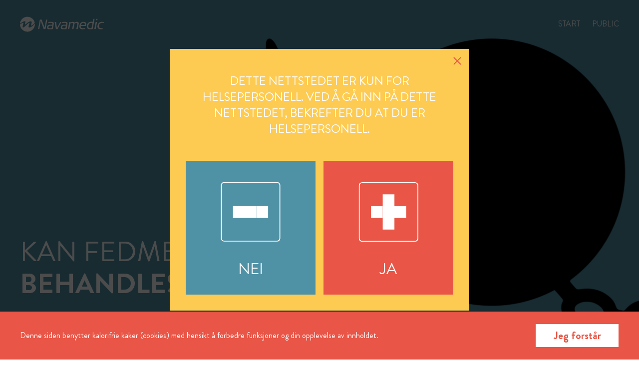

--- FILE ---
content_type: text/html; charset=UTF-8
request_url: https://mycontrolpro.no/
body_size: 8609
content:
<!DOCTYPE html>
<html lang="nb-NO">
<head>
  <meta charset="UTF-8">
  <meta http-equiv="X-UA-Compatible" content="IE=edge">
  <meta name="viewport" content="width=device-width, initial-scale=1.0, viewport-fit=cover" />
  <title>MyControl Pro</title>
<meta name='robots' content='max-image-preview:large' />

<!-- The SEO Framework by Sybre Waaijer -->
<meta property="og:locale" content="nb_NO" />
<meta property="og:type" content="website" />
<meta property="og:title" content="MyControl Pro" />
<meta property="og:url" content="https://mycontrolpro.no/" />
<meta property="og:site_name" content="MyControl Pro" />
<meta name="twitter:card" content="summary_large_image" />
<meta name="twitter:title" content="MyControl Pro" />
<link rel="canonical" href="https://mycontrolpro.no/" />
<script type="application/ld+json">{"@context":"https://schema.org","@type":"WebSite","url":"https://mycontrolpro.no/","name":"MyControl Pro","potentialAction":{"@type":"SearchAction","target":"https://mycontrolpro.no/search/{search_term_string}","query-input":"required name=search_term_string"}}</script>
<script type="application/ld+json">{"@context":"https://schema.org","@type":"Organization","url":"https://mycontrolpro.no/","name":"MyControl Pro"}</script>
<!-- / The SEO Framework by Sybre Waaijer | 13.51ms meta | 1.98ms boot -->

<script type="text/javascript">!function(i,n,o,c){i[n]||((n=i[n]={})[o='deferedRegisterBlocks']=[],n.registerBlock=function(i,e){n[o].push([i,e])},n[c='deferedInitializeBlocks']=[],n.initializeBlock=function(i,e){n[c].push([i,e])})}(window,'brix');</script>
<link rel='stylesheet' id='brix-css'  href='https://mycontrolpro.no/themes/mycontrol/assets/styles/app-bundle.css?ver=5.7.2' type='text/css' media='all' />
<script type="text/javascript" src="https://cdn.polyfill.io/v3/polyfill.min.js" integrity="sha384-bF2gXog8EbftpjuWQY8G0T7aeq+FvNU9YWvxSRHybqv2F/lvV5msKMHvRgoukeQP" crossorigin="anonymous"></script>
<meta name="theme-color" content="#E95546">
<script type='text/javascript' src='https://mycontrolpro.no/themes/mycontrol/assets/scripts/app-bundle.js?ver=5.7.2' id='brix-js'></script>
<link rel="https://api.w.org/" href="https://mycontrolpro.no/wp-json/" /><link rel="alternate" type="application/json" href="https://mycontrolpro.no/wp-json/wp/v2/pages/1068" /><link rel="EditURI" type="application/rsd+xml" title="RSD" href="https://mycontrolpro.no/xmlrpc.php?rsd" />
<link rel="wlwmanifest" type="application/wlwmanifest+xml" href="https://mycontrolpro.no/wp-includes/wlwmanifest.xml" /> 
<meta name="facebook-domain-verification" content="n1ck7m29winmzxgknstfivbblm4qt7" /><link rel="icon" type="image/png" sizes="16x16" href="https://mycontrolpro.no/uploads/sites/3/2020/09/image001-16x16.png" />
<link rel="icon" type="image/png" sizes="32x32" href="https://mycontrolpro.no/uploads/sites/3/2020/09/image001-32x32.png" />
<link rel="shortcut icon" href="https://mycontrolpro.no/uploads/sites/3/2020/09/image001-48x48.ico" />
<link rel="apple-touch-icon" sizes="180x180" href="https://mycontrolpro.no/uploads/sites/3/2020/09/image001-180x180.png" />
<script>(function(w,d,s,l,i){w[l]=w[l]||[];w[l].push({'gtm.start':
new Date().getTime(),event:'gtm.js'});var f=d.getElementsByTagName(s)[0],
j=d.createElement(s),dl=l!='dataLayer'?'&l='+l:'';j.async=true;j.src=
'https://www.googletagmanager.com/gtm.js?id='+i+dl;f.parentNode.insertBefore(j,f);
})(window,document,'script','dataLayer',"GTM-N5TRHSB");</script>
<style type="text/css">
/**
 * Calculate the luminance for a color.
 * See https://www.w3.org/TR/WCAG20-TECHS/G17.html#G17-tests
 */
/**
 * Calculate the contrast ratio between two colors.
 * See https://www.w3.org/TR/WCAG20-TECHS/G17.html#G17-tests
 */
/**
 * Determine whether to use dark or light text on top of given color.
 * Returns black for dark text and white for light text.
 */
@keyframes scale-element {
  0% {
    transform: scaleX(0); }
  100% {
    transform: scaleX(1); } }@keyframes loader-bounce {
  0%, 100% {
    transform: scale(0); }
  50% {
    transform: scale(1); } }#brix-hero-9bd1c364-efae-47a7-b6ba-e557b6b3d95f {
  background-color: #e95546;
  margin-top: 0px;
  margin-bottom: 0px;
  padding-top: 0px;
  padding-bottom: 50px; }@media (min-width: 768px) {
  #brix-hero-9bd1c364-efae-47a7-b6ba-e557b6b3d95f {
    margin-top: 0px;
    margin-bottom: 0px;
    padding-top: 0px;
    padding-bottom: 100px; } }#brix-hero-9bd1c364-efae-47a7-b6ba-e557b6b3d95f > .content {
  max-width: 100%;
  align-items: flex-start;
  justify-content: flex-end;
  text-align: left; }#brix-hero-9bd1c364-efae-47a7-b6ba-e557b6b3d95f > .content > .image {
    max-width: 100%; }#brix-hero-9bd1c364-efae-47a7-b6ba-e557b6b3d95f > .content > .heading {
    color: #ffffff; }#brix-hero-fdac3cbe-967e-498d-a01c-382351399ad5 {
  background-color: #fdcb51;
  margin-top: 0px;
  margin-bottom: 0px;
  padding-top: 0px;
  padding-bottom: 50px; }@media (min-width: 768px) {
  #brix-hero-fdac3cbe-967e-498d-a01c-382351399ad5 {
    margin-top: 0px;
    margin-bottom: 0px;
    padding-top: 0px;
    padding-bottom: 100px; } }#brix-hero-fdac3cbe-967e-498d-a01c-382351399ad5::after {
  background-color: #ffffff;
  opacity: calc(0); }#brix-hero-fdac3cbe-967e-498d-a01c-382351399ad5 > .content {
  max-width: 100%;
  align-items: center;
  justify-content: flex-end;
  text-align: center; }#brix-hero-fdac3cbe-967e-498d-a01c-382351399ad5 > .content > .image {
    max-width: 100%; }#brix-hero-fdac3cbe-967e-498d-a01c-382351399ad5 > .content > .heading {
    color: #ffffff; }#brix-hero-8e3397c9-cd84-4742-95bc-c439aa97d836 {
  background-color: #e95546;
  margin-top: 0px;
  margin-bottom: 0px;
  padding-top: 0px;
  padding-bottom: 50px; }@media (min-width: 768px) {
  #brix-hero-8e3397c9-cd84-4742-95bc-c439aa97d836 {
    margin-top: 0px;
    margin-bottom: 0px;
    padding-top: 0px;
    padding-bottom: 100px; } }#brix-hero-8e3397c9-cd84-4742-95bc-c439aa97d836 > .content {
  max-width: 100%;
  align-items: flex-start;
  justify-content: flex-end;
  text-align: left; }#brix-hero-8e3397c9-cd84-4742-95bc-c439aa97d836 > .content > .image {
    max-width: 100%; }#brix-hero-8e3397c9-cd84-4742-95bc-c439aa97d836 > .content > .heading {
    color: #ffffff; }#brix-hero-slideshow-7d16be22-1120-4b54-a6f1-0766d9d3b289 {
  min-height: 400px;
  margin-top: 0px;
  margin-bottom: 0px; }@media (min-width: 768px) {
  #brix-hero-slideshow-7d16be22-1120-4b54-a6f1-0766d9d3b289 {
    min-height: 496px; } }@media (min-width: 1024px) {
  #brix-hero-slideshow-7d16be22-1120-4b54-a6f1-0766d9d3b289 {
    min-height: 600px; } }@media (min-width: 768px) {
  #brix-hero-slideshow-7d16be22-1120-4b54-a6f1-0766d9d3b289 {
    margin-top: 0px;
    margin-bottom: 0px; } }#brix-hero-99062c77-8c6b-41c1-b48f-3e48e6e7df0b {
  background-color: #4f91a5;
  margin-top: 0px;
  margin-bottom: 0px;
  padding-top: 0px;
  padding-bottom: 0px; }@media (min-width: 768px) {
  #brix-hero-99062c77-8c6b-41c1-b48f-3e48e6e7df0b {
    margin-top: 0px;
    margin-bottom: 0px;
    padding-top: 0px;
    padding-bottom: 0px; } }#brix-hero-99062c77-8c6b-41c1-b48f-3e48e6e7df0b::after {
  background-color: #4f91a5;
  opacity: calc(0.5); }#brix-hero-99062c77-8c6b-41c1-b48f-3e48e6e7df0b > .content {
  max-width: 100%;
  align-items: flex-start;
  justify-content: center;
  text-align: left; }#brix-hero-99062c77-8c6b-41c1-b48f-3e48e6e7df0b > .content > .image {
    max-width: 100%; }#brix-hero-99062c77-8c6b-41c1-b48f-3e48e6e7df0b > .content > .heading {
    color: #ffffff; }#brix-hero-99062c77-8c6b-41c1-b48f-3e48e6e7df0b > .content > .content-text {
    color: #ffffff; }#brix-hero-af6cd89f-4acd-47c0-b229-a1b2f4404c90 {
  background-color: #fdcb51;
  margin-top: 0px;
  margin-bottom: 0px;
  padding-top: 0px;
  padding-bottom: 0px; }@media (min-width: 768px) {
  #brix-hero-af6cd89f-4acd-47c0-b229-a1b2f4404c90 {
    margin-top: 0px;
    margin-bottom: 0px;
    padding-top: 0px;
    padding-bottom: 0px; } }#brix-hero-af6cd89f-4acd-47c0-b229-a1b2f4404c90 > .content {
  max-width: 100%;
  align-items: center;
  justify-content: flex-end;
  text-align: center; }#brix-hero-af6cd89f-4acd-47c0-b229-a1b2f4404c90 > .content > .image {
    max-width: 100%; }#brix-hero-af6cd89f-4acd-47c0-b229-a1b2f4404c90 > .content > .heading {
    color: #333333; }#brix-hero-af6cd89f-4acd-47c0-b229-a1b2f4404c90 > .content > .content-text {
    color: #e95546; }#brix-hero-9a9c3bfd-0ac6-4ad8-8f55-f7370396b884 {
  margin-top: 0px;
  margin-bottom: 0px;
  padding-top: 0px;
  padding-bottom: 0px; }@media (min-width: 768px) {
  #brix-hero-9a9c3bfd-0ac6-4ad8-8f55-f7370396b884 {
    margin-top: 0px;
    margin-bottom: 0px;
    padding-top: 0px;
    padding-bottom: 0px; } }#brix-hero-9a9c3bfd-0ac6-4ad8-8f55-f7370396b884 > .content {
  max-width: 100%;
  align-items: center;
  justify-content: flex-end;
  text-align: center; }#brix-hero-9a9c3bfd-0ac6-4ad8-8f55-f7370396b884 > .content > .image {
    max-width: 100%; }#brix-hero-9a9c3bfd-0ac6-4ad8-8f55-f7370396b884 > .content > .heading {
    color: #333333; }#brix-hero-aff86cdb-625f-4281-aa00-6b1bb7903f58 {
  background-color: #fdcb51;
  margin-top: 0px;
  margin-bottom: 0px;
  padding-top: 0px;
  padding-bottom: 0px; }@media (min-width: 768px) {
  #brix-hero-aff86cdb-625f-4281-aa00-6b1bb7903f58 {
    margin-top: 0px;
    margin-bottom: 0px;
    padding-top: 0px;
    padding-bottom: 0px; } }#brix-hero-aff86cdb-625f-4281-aa00-6b1bb7903f58 > .content {
  max-width: 100%;
  align-items: center;
  justify-content: flex-end;
  text-align: center; }#brix-hero-aff86cdb-625f-4281-aa00-6b1bb7903f58 > .content > .image {
    max-width: 100%; }#brix-hero-aff86cdb-625f-4281-aa00-6b1bb7903f58 > .content > .heading {
    color: #802c6a; }#brix-hero-a087577f-3ff7-4a38-9480-32542d741c00 {
  margin-top: 0px;
  margin-bottom: 0px;
  padding-top: 0px;
  padding-bottom: 0px; }@media (min-width: 768px) {
  #brix-hero-a087577f-3ff7-4a38-9480-32542d741c00 {
    margin-top: 0px;
    margin-bottom: 0px;
    padding-top: 0px;
    padding-bottom: 0px; } }#brix-hero-a087577f-3ff7-4a38-9480-32542d741c00 > .content {
  max-width: 100%;
  align-items: center;
  justify-content: flex-end;
  text-align: center; }#brix-hero-a087577f-3ff7-4a38-9480-32542d741c00 > .content > .image {
    max-width: 100%; }#brix-hero-a087577f-3ff7-4a38-9480-32542d741c00 > .content > .heading {
    color: #ffffff; }#brix-hero-2ab639d6-3a42-4ee1-9b48-15ad571392bd {
  margin-top: 0px;
  margin-bottom: 0px;
  padding-top: 0px;
  padding-bottom: 0px; }@media (min-width: 768px) {
  #brix-hero-2ab639d6-3a42-4ee1-9b48-15ad571392bd {
    margin-top: 0px;
    margin-bottom: 0px;
    padding-top: 0px;
    padding-bottom: 0px; } }#brix-hero-2ab639d6-3a42-4ee1-9b48-15ad571392bd > .content {
  max-width: 100%;
  align-items: center;
  justify-content: flex-end;
  text-align: center; }#brix-hero-2ab639d6-3a42-4ee1-9b48-15ad571392bd > .content > .image {
    max-width: 100%; }#brix-hero-2ab639d6-3a42-4ee1-9b48-15ad571392bd > .content > .heading {
    color: #333333; }#brix-hero-ba4b7f2b-9403-491e-a821-4ac18be3179f {
  margin-top: 0px;
  margin-bottom: 0px;
  padding-top: 0px;
  padding-bottom: 0px; }@media (min-width: 768px) {
  #brix-hero-ba4b7f2b-9403-491e-a821-4ac18be3179f {
    margin-top: 0px;
    margin-bottom: 0px;
    padding-top: 0px;
    padding-bottom: 0px; } }#brix-hero-ba4b7f2b-9403-491e-a821-4ac18be3179f > .content {
  max-width: 100%;
  align-items: center;
  justify-content: flex-end;
  text-align: center; }#brix-hero-ba4b7f2b-9403-491e-a821-4ac18be3179f > .content > .image {
    max-width: 100%; }#brix-hero-ba4b7f2b-9403-491e-a821-4ac18be3179f > .content > .heading {
    color: #e95546; }#brix-hero-ae2fa3ae-31b8-48ab-8793-07ed82868fba {
  margin-top: 0px;
  margin-bottom: 0px;
  padding-top: 0px;
  padding-bottom: 0px; }@media (min-width: 768px) {
  #brix-hero-ae2fa3ae-31b8-48ab-8793-07ed82868fba {
    margin-top: 0px;
    margin-bottom: 0px;
    padding-top: 0px;
    padding-bottom: 0px; } }#brix-hero-ae2fa3ae-31b8-48ab-8793-07ed82868fba > .content {
  max-width: 100%;
  align-items: center;
  justify-content: flex-end;
  text-align: center; }#brix-hero-ae2fa3ae-31b8-48ab-8793-07ed82868fba > .content > .image {
    max-width: 100%; }#brix-hero-ae2fa3ae-31b8-48ab-8793-07ed82868fba > .content > .heading {
    color: #802c6a; }#brix-hero-84527606-4270-4144-9bf3-0c46ebf72b84 {
  margin-top: 0px;
  margin-bottom: 0px;
  padding-top: 0px;
  padding-bottom: 0px; }@media (min-width: 768px) {
  #brix-hero-84527606-4270-4144-9bf3-0c46ebf72b84 {
    margin-top: 0px;
    margin-bottom: 0px;
    padding-top: 0px;
    padding-bottom: 0px; } }#brix-hero-84527606-4270-4144-9bf3-0c46ebf72b84 > .content {
  max-width: 100%;
  align-items: center;
  justify-content: flex-end;
  text-align: center; }#brix-hero-84527606-4270-4144-9bf3-0c46ebf72b84 > .content > .image {
    max-width: 100%; }#brix-hero-84527606-4270-4144-9bf3-0c46ebf72b84 > .content > .heading {
    color: #ffffff; }#brix-hero-f32e0222-d0c2-45ab-a313-20ed88c69031 {
  background-color: #fdcb51;
  margin-top: 0px;
  margin-bottom: 0px;
  padding-top: 0px;
  padding-bottom: 0px; }@media (min-width: 768px) {
  #brix-hero-f32e0222-d0c2-45ab-a313-20ed88c69031 {
    margin-top: 0px;
    margin-bottom: 0px;
    padding-top: 0px;
    padding-bottom: 0px; } }#brix-hero-f32e0222-d0c2-45ab-a313-20ed88c69031 > .content {
  max-width: 100%;
  align-items: center;
  justify-content: flex-end;
  text-align: center; }#brix-hero-f32e0222-d0c2-45ab-a313-20ed88c69031 > .content > .image {
    max-width: 50%; }#brix-hero-f32e0222-d0c2-45ab-a313-20ed88c69031 > .content > .heading {
    color: #4f91a5; }#brix-grid-f6ebf83b-03e9-4a6e-ac79-894e911564cc {
  margin-top: 20px;
  margin-bottom: 20px;
  padding-top: 0px;
  padding-bottom: 0px; }@media (min-width: 768px) {
  #brix-grid-f6ebf83b-03e9-4a6e-ac79-894e911564cc {
    margin-top: 40px;
    margin-bottom: 40px;
    padding-top: 0px;
    padding-bottom: 0px; } }#brix-grid-f6ebf83b-03e9-4a6e-ac79-894e911564cc > .content {
  max-width: 100%;
  align-items: normal; }@media (max-width: 575px) {
  #brix-grid-f6ebf83b-03e9-4a6e-ac79-894e911564cc > .content.-no-gutter[data-column-count-mobile="2"].-with-inner-padding > .brix-block.-inner, #brix-grid-f6ebf83b-03e9-4a6e-ac79-894e911564cc > .content.-no-gutter[data-column-count-mobile="2"].-with-inner-padding > .brix-block.-inner:nth-child(2n + 1), #brix-grid-f6ebf83b-03e9-4a6e-ac79-894e911564cc > .content.-no-gutter[data-column-count-mobile="2"].-with-inner-padding > .brix-block.-inner:nth-child(2n + 2) {
    flex-grow: 0;
    flex-shrink: 0;
    flex-basis: calc((100% / 2)); }
  #brix-grid-f6ebf83b-03e9-4a6e-ac79-894e911564cc > .content.-no-gutter[data-column-count-mobile="2"].-with-inner-padding > .brix-block.-inner:nth-child(2n + 1), #brix-grid-f6ebf83b-03e9-4a6e-ac79-894e911564cc > .content.-no-gutter[data-column-count-mobile="2"].-with-inner-padding > .brix-block.-inner:nth-child(2n + 2) {
    padding-left: 10px;
    padding-right: 10px; }
  #brix-grid-f6ebf83b-03e9-4a6e-ac79-894e911564cc > .content.-no-gutter[data-column-count-mobile="2"] > .brix-block.-inner {
    position: relative;
    flex-grow: 0;
    flex-shrink: 0;
    flex-basis: calc((100% / 2) + (calc(8px / 2) / 2 * 2));
    padding-left: 10px;
    padding-right: 10px; }
  #brix-grid-f6ebf83b-03e9-4a6e-ac79-894e911564cc > .content.-no-gutter[data-column-count-mobile="2"] > .brix-block.-inner:nth-child(2n + 1), #brix-grid-f6ebf83b-03e9-4a6e-ac79-894e911564cc > .content.-no-gutter[data-column-count-mobile="2"] > .brix-block.-inner:nth-child(2n + 2) {
    flex-grow: 0;
    flex-shrink: 0;
    flex-basis: calc((100% / 2) - (calc(8px / 2) / 2 * (2 - 2))); }
  #brix-grid-f6ebf83b-03e9-4a6e-ac79-894e911564cc > .content.-no-gutter[data-column-count-mobile="2"] > .brix-block.-inner:nth-child(2n + 1) {
    padding-left: 0; }
  #brix-grid-f6ebf83b-03e9-4a6e-ac79-894e911564cc > .content.-no-gutter[data-column-count-mobile="2"] > .brix-block.-inner:nth-child(2n + 2) {
    padding-right: 0; }
  #brix-grid-f6ebf83b-03e9-4a6e-ac79-894e911564cc > .content.-with-gutter[data-column-count-mobile="2"].-with-inner-padding > .brix-block.-inner {
    padding-left: 10px;
    padding-right: 10px; }
  #brix-grid-f6ebf83b-03e9-4a6e-ac79-894e911564cc > .content.-with-gutter[data-column-count-mobile="2"] > .brix-block.-inner {
    flex-grow: 0;
    flex-shrink: 0;
    flex-basis: calc((100% / 2) - 8px + (8px / 2));
    margin: 0 0 8px 8px; }
  #brix-grid-f6ebf83b-03e9-4a6e-ac79-894e911564cc > .content.-with-gutter[data-column-count-mobile="2"] > .brix-block.-inner:nth-child(2n + 1) {
    margin-left: 0; }
  #brix-grid-f6ebf83b-03e9-4a6e-ac79-894e911564cc > .content.-with-gutter[data-column-count-mobile="2"] > .brix-block.-inner:nth-child(2n+1):nth-last-child(-n + 2), #brix-grid-f6ebf83b-03e9-4a6e-ac79-894e911564cc > .content.-with-gutter[data-column-count-mobile="2"] > .brix-block.-inner:nth-child(2n+1):nth-last-child(-n + 2) ~ .brix-block.-inner {
    margin-bottom: 0; } }@media (max-width: 575px) and (min-width: 768px) {
  #brix-grid-f6ebf83b-03e9-4a6e-ac79-894e911564cc > .content.-no-gutter[data-column-count-mobile="2"].-with-inner-padding > .brix-block.-inner:nth-child(2n + 1), #brix-grid-f6ebf83b-03e9-4a6e-ac79-894e911564cc > .content.-no-gutter[data-column-count-mobile="2"].-with-inner-padding > .brix-block.-inner:nth-child(2n + 2) {
    padding-left: 20px;
    padding-right: 20px; } }@media (max-width: 575px) and (min-width: 768px) {
  #brix-grid-f6ebf83b-03e9-4a6e-ac79-894e911564cc > .content.-no-gutter[data-column-count-mobile="2"] > .brix-block.-inner {
    padding-left: 20px;
    padding-right: 20px; } }@media (max-width: 575px) and (min-width: 768px) {
  #brix-grid-f6ebf83b-03e9-4a6e-ac79-894e911564cc > .content.-with-gutter[data-column-count-mobile="2"].-with-inner-padding > .brix-block.-inner {
    padding-left: 20px;
    padding-right: 20px; } }@media (min-width: 576px) and (max-width: 767px) {
  #brix-grid-f6ebf83b-03e9-4a6e-ac79-894e911564cc > .content.-no-gutter[data-column-count-tablet="2"].-with-inner-padding > .brix-block.-inner, #brix-grid-f6ebf83b-03e9-4a6e-ac79-894e911564cc > .content.-no-gutter[data-column-count-tablet="2"].-with-inner-padding > .brix-block.-inner:nth-child(2n + 1), #brix-grid-f6ebf83b-03e9-4a6e-ac79-894e911564cc > .content.-no-gutter[data-column-count-tablet="2"].-with-inner-padding > .brix-block.-inner:nth-child(2n + 2) {
    flex-grow: 0;
    flex-shrink: 0;
    flex-basis: calc((100% / 2)); }
  #brix-grid-f6ebf83b-03e9-4a6e-ac79-894e911564cc > .content.-no-gutter[data-column-count-tablet="2"].-with-inner-padding > .brix-block.-inner:nth-child(2n + 1), #brix-grid-f6ebf83b-03e9-4a6e-ac79-894e911564cc > .content.-no-gutter[data-column-count-tablet="2"].-with-inner-padding > .brix-block.-inner:nth-child(2n + 2) {
    padding-left: 10px;
    padding-right: 10px; }
  #brix-grid-f6ebf83b-03e9-4a6e-ac79-894e911564cc > .content.-no-gutter[data-column-count-tablet="2"] > .brix-block.-inner {
    position: relative;
    flex-grow: 0;
    flex-shrink: 0;
    flex-basis: calc((100% / 2) + (calc(8px / 2) / 2 * 2));
    padding-left: 10px;
    padding-right: 10px; }
  #brix-grid-f6ebf83b-03e9-4a6e-ac79-894e911564cc > .content.-no-gutter[data-column-count-tablet="2"] > .brix-block.-inner:nth-child(2n + 1), #brix-grid-f6ebf83b-03e9-4a6e-ac79-894e911564cc > .content.-no-gutter[data-column-count-tablet="2"] > .brix-block.-inner:nth-child(2n + 2) {
    flex-grow: 0;
    flex-shrink: 0;
    flex-basis: calc((100% / 2) - (calc(8px / 2) / 2 * (2 - 2))); }
  #brix-grid-f6ebf83b-03e9-4a6e-ac79-894e911564cc > .content.-no-gutter[data-column-count-tablet="2"] > .brix-block.-inner:nth-child(2n + 1) {
    padding-left: 0; }
  #brix-grid-f6ebf83b-03e9-4a6e-ac79-894e911564cc > .content.-no-gutter[data-column-count-tablet="2"] > .brix-block.-inner:nth-child(2n + 2) {
    padding-right: 0; }
  #brix-grid-f6ebf83b-03e9-4a6e-ac79-894e911564cc > .content.-with-gutter[data-column-count-tablet="2"].-with-inner-padding > .brix-block.-inner {
    padding-left: 10px;
    padding-right: 10px; }
  #brix-grid-f6ebf83b-03e9-4a6e-ac79-894e911564cc > .content.-with-gutter[data-column-count-tablet="2"] > .brix-block.-inner {
    flex-grow: 0;
    flex-shrink: 0;
    flex-basis: calc((100% / 2) - 8px + (8px / 2));
    margin: 0 0 8px 8px; }
  #brix-grid-f6ebf83b-03e9-4a6e-ac79-894e911564cc > .content.-with-gutter[data-column-count-tablet="2"] > .brix-block.-inner:nth-child(2n + 1) {
    margin-left: 0; }
  #brix-grid-f6ebf83b-03e9-4a6e-ac79-894e911564cc > .content.-with-gutter[data-column-count-tablet="2"] > .brix-block.-inner:nth-child(2n+1):nth-last-child(-n + 2), #brix-grid-f6ebf83b-03e9-4a6e-ac79-894e911564cc > .content.-with-gutter[data-column-count-tablet="2"] > .brix-block.-inner:nth-child(2n+1):nth-last-child(-n + 2) ~ .brix-block.-inner {
    margin-bottom: 0; } }@media (min-width: 576px) and (max-width: 767px) and (min-width: 768px) {
  #brix-grid-f6ebf83b-03e9-4a6e-ac79-894e911564cc > .content.-no-gutter[data-column-count-tablet="2"].-with-inner-padding > .brix-block.-inner:nth-child(2n + 1), #brix-grid-f6ebf83b-03e9-4a6e-ac79-894e911564cc > .content.-no-gutter[data-column-count-tablet="2"].-with-inner-padding > .brix-block.-inner:nth-child(2n + 2) {
    padding-left: 20px;
    padding-right: 20px; } }@media (min-width: 576px) and (max-width: 767px) and (min-width: 768px) {
  #brix-grid-f6ebf83b-03e9-4a6e-ac79-894e911564cc > .content.-no-gutter[data-column-count-tablet="2"] > .brix-block.-inner {
    padding-left: 20px;
    padding-right: 20px; } }@media (min-width: 576px) and (max-width: 767px) and (min-width: 768px) {
  #brix-grid-f6ebf83b-03e9-4a6e-ac79-894e911564cc > .content.-with-gutter[data-column-count-tablet="2"].-with-inner-padding > .brix-block.-inner {
    padding-left: 20px;
    padding-right: 20px; } }@media (min-width: 768px) and (max-width: 1023px) {
  #brix-grid-f6ebf83b-03e9-4a6e-ac79-894e911564cc > .content.-no-gutter[data-column-count-tablet="2"].-with-inner-padding > .brix-block.-inner, #brix-grid-f6ebf83b-03e9-4a6e-ac79-894e911564cc > .content.-no-gutter[data-column-count-tablet="2"].-with-inner-padding > .brix-block.-inner:nth-child(2n + 1), #brix-grid-f6ebf83b-03e9-4a6e-ac79-894e911564cc > .content.-no-gutter[data-column-count-tablet="2"].-with-inner-padding > .brix-block.-inner:nth-child(2n + 2) {
    flex-grow: 0;
    flex-shrink: 0;
    flex-basis: calc((100% / 2)); }
  #brix-grid-f6ebf83b-03e9-4a6e-ac79-894e911564cc > .content.-no-gutter[data-column-count-tablet="2"].-with-inner-padding > .brix-block.-inner:nth-child(2n + 1), #brix-grid-f6ebf83b-03e9-4a6e-ac79-894e911564cc > .content.-no-gutter[data-column-count-tablet="2"].-with-inner-padding > .brix-block.-inner:nth-child(2n + 2) {
    padding-left: 10px;
    padding-right: 10px; }
  #brix-grid-f6ebf83b-03e9-4a6e-ac79-894e911564cc > .content.-no-gutter[data-column-count-tablet="2"] > .brix-block.-inner {
    position: relative;
    flex-grow: 0;
    flex-shrink: 0;
    flex-basis: calc((100% / 2) + (calc(16px / 2) / 2 * 2));
    padding-left: 10px;
    padding-right: 10px; }
  #brix-grid-f6ebf83b-03e9-4a6e-ac79-894e911564cc > .content.-no-gutter[data-column-count-tablet="2"] > .brix-block.-inner:nth-child(2n + 1), #brix-grid-f6ebf83b-03e9-4a6e-ac79-894e911564cc > .content.-no-gutter[data-column-count-tablet="2"] > .brix-block.-inner:nth-child(2n + 2) {
    flex-grow: 0;
    flex-shrink: 0;
    flex-basis: calc((100% / 2) - (calc(16px / 2) / 2 * (2 - 2))); }
  #brix-grid-f6ebf83b-03e9-4a6e-ac79-894e911564cc > .content.-no-gutter[data-column-count-tablet="2"] > .brix-block.-inner:nth-child(2n + 1) {
    padding-left: 0; }
  #brix-grid-f6ebf83b-03e9-4a6e-ac79-894e911564cc > .content.-no-gutter[data-column-count-tablet="2"] > .brix-block.-inner:nth-child(2n + 2) {
    padding-right: 0; }
  #brix-grid-f6ebf83b-03e9-4a6e-ac79-894e911564cc > .content.-with-gutter[data-column-count-tablet="2"].-with-inner-padding > .brix-block.-inner {
    padding-left: 10px;
    padding-right: 10px; }
  #brix-grid-f6ebf83b-03e9-4a6e-ac79-894e911564cc > .content.-with-gutter[data-column-count-tablet="2"] > .brix-block.-inner {
    flex-grow: 0;
    flex-shrink: 0;
    flex-basis: calc((100% / 2) - 16px + (16px / 2));
    margin: 0 0 16px 16px; }
  #brix-grid-f6ebf83b-03e9-4a6e-ac79-894e911564cc > .content.-with-gutter[data-column-count-tablet="2"] > .brix-block.-inner:nth-child(2n + 1) {
    margin-left: 0; }
  #brix-grid-f6ebf83b-03e9-4a6e-ac79-894e911564cc > .content.-with-gutter[data-column-count-tablet="2"] > .brix-block.-inner:nth-child(2n+1):nth-last-child(-n + 2), #brix-grid-f6ebf83b-03e9-4a6e-ac79-894e911564cc > .content.-with-gutter[data-column-count-tablet="2"] > .brix-block.-inner:nth-child(2n+1):nth-last-child(-n + 2) ~ .brix-block.-inner {
    margin-bottom: 0; } }@media (min-width: 768px) and (max-width: 1023px) and (min-width: 768px) {
  #brix-grid-f6ebf83b-03e9-4a6e-ac79-894e911564cc > .content.-no-gutter[data-column-count-tablet="2"].-with-inner-padding > .brix-block.-inner:nth-child(2n + 1), #brix-grid-f6ebf83b-03e9-4a6e-ac79-894e911564cc > .content.-no-gutter[data-column-count-tablet="2"].-with-inner-padding > .brix-block.-inner:nth-child(2n + 2) {
    padding-left: 20px;
    padding-right: 20px; } }@media (min-width: 768px) and (max-width: 1023px) and (min-width: 768px) {
  #brix-grid-f6ebf83b-03e9-4a6e-ac79-894e911564cc > .content.-no-gutter[data-column-count-tablet="2"] > .brix-block.-inner {
    padding-left: 20px;
    padding-right: 20px; } }@media (min-width: 768px) and (max-width: 1023px) and (min-width: 768px) {
  #brix-grid-f6ebf83b-03e9-4a6e-ac79-894e911564cc > .content.-with-gutter[data-column-count-tablet="2"].-with-inner-padding > .brix-block.-inner {
    padding-left: 20px;
    padding-right: 20px; } }@media (min-width: 1024px) {
  #brix-grid-f6ebf83b-03e9-4a6e-ac79-894e911564cc > .content.-no-gutter[data-column-count="4"].-with-inner-padding > .brix-block.-inner, #brix-grid-f6ebf83b-03e9-4a6e-ac79-894e911564cc > .content.-no-gutter[data-column-count="4"].-with-inner-padding > .brix-block.-inner:nth-child(4n + 1), #brix-grid-f6ebf83b-03e9-4a6e-ac79-894e911564cc > .content.-no-gutter[data-column-count="4"].-with-inner-padding > .brix-block.-inner:nth-child(4n + 4) {
    flex-grow: 0;
    flex-shrink: 0;
    flex-basis: calc((100% / 4)); }
  #brix-grid-f6ebf83b-03e9-4a6e-ac79-894e911564cc > .content.-no-gutter[data-column-count="4"].-with-inner-padding > .brix-block.-inner:nth-child(4n + 1), #brix-grid-f6ebf83b-03e9-4a6e-ac79-894e911564cc > .content.-no-gutter[data-column-count="4"].-with-inner-padding > .brix-block.-inner:nth-child(4n + 4) {
    padding-left: 10px;
    padding-right: 10px; }
  #brix-grid-f6ebf83b-03e9-4a6e-ac79-894e911564cc > .content.-no-gutter[data-column-count="4"] > .brix-block.-inner {
    position: relative;
    flex-grow: 0;
    flex-shrink: 0;
    flex-basis: calc((100% / 4) + (calc(16px / 2) / 4 * 2));
    padding-left: 10px;
    padding-right: 10px; }
  #brix-grid-f6ebf83b-03e9-4a6e-ac79-894e911564cc > .content.-no-gutter[data-column-count="4"] > .brix-block.-inner:nth-child(4n + 1), #brix-grid-f6ebf83b-03e9-4a6e-ac79-894e911564cc > .content.-no-gutter[data-column-count="4"] > .brix-block.-inner:nth-child(4n + 4) {
    flex-grow: 0;
    flex-shrink: 0;
    flex-basis: calc((100% / 4) - (calc(16px / 2) / 4 * (4 - 2))); }
  #brix-grid-f6ebf83b-03e9-4a6e-ac79-894e911564cc > .content.-no-gutter[data-column-count="4"] > .brix-block.-inner:nth-child(4n + 1) {
    padding-left: 0; }
  #brix-grid-f6ebf83b-03e9-4a6e-ac79-894e911564cc > .content.-no-gutter[data-column-count="4"] > .brix-block.-inner:nth-child(4n + 4) {
    padding-right: 0; }
  #brix-grid-f6ebf83b-03e9-4a6e-ac79-894e911564cc > .content.-with-gutter[data-column-count="4"].-with-inner-padding > .brix-block.-inner {
    padding-left: 10px;
    padding-right: 10px; }
  #brix-grid-f6ebf83b-03e9-4a6e-ac79-894e911564cc > .content.-with-gutter[data-column-count="4"] > .brix-block.-inner {
    flex-grow: 0;
    flex-shrink: 0;
    flex-basis: calc((100% / 4) - 16px + (16px / 4));
    margin: 0 0 16px 16px; }
  #brix-grid-f6ebf83b-03e9-4a6e-ac79-894e911564cc > .content.-with-gutter[data-column-count="4"] > .brix-block.-inner:nth-child(4n + 1) {
    margin-left: 0; }
  #brix-grid-f6ebf83b-03e9-4a6e-ac79-894e911564cc > .content.-with-gutter[data-column-count="4"] > .brix-block.-inner:nth-child(4n+1):nth-last-child(-n + 4), #brix-grid-f6ebf83b-03e9-4a6e-ac79-894e911564cc > .content.-with-gutter[data-column-count="4"] > .brix-block.-inner:nth-child(4n+1):nth-last-child(-n + 4) ~ .brix-block.-inner {
    margin-bottom: 0; } }@media (min-width: 1024px) and (min-width: 768px) {
  #brix-grid-f6ebf83b-03e9-4a6e-ac79-894e911564cc > .content.-no-gutter[data-column-count="4"].-with-inner-padding > .brix-block.-inner:nth-child(4n + 1), #brix-grid-f6ebf83b-03e9-4a6e-ac79-894e911564cc > .content.-no-gutter[data-column-count="4"].-with-inner-padding > .brix-block.-inner:nth-child(4n + 4) {
    padding-left: 20px;
    padding-right: 20px; } }@media (min-width: 1024px) and (min-width: 768px) {
  #brix-grid-f6ebf83b-03e9-4a6e-ac79-894e911564cc > .content.-no-gutter[data-column-count="4"] > .brix-block.-inner {
    padding-left: 20px;
    padding-right: 20px; } }@media (min-width: 1024px) and (min-width: 768px) {
  #brix-grid-f6ebf83b-03e9-4a6e-ac79-894e911564cc > .content.-with-gutter[data-column-count="4"].-with-inner-padding > .brix-block.-inner {
    padding-left: 20px;
    padding-right: 20px; } }#brix-grid-f6ebf83b-03e9-4a6e-ac79-894e911564cc > .content > .brix-block.-inner {
  max-width: 100%;
  min-height: 200px;
  padding-top: 20px;
  padding-bottom: 20px; }#brix-grid-f6ebf83b-03e9-4a6e-ac79-894e911564cc > .content > .brix-block.-inner > .content {
    min-height: 120px; }@media (min-width: 576px) {
    #brix-grid-f6ebf83b-03e9-4a6e-ac79-894e911564cc > .content > .brix-block.-inner {
      min-height: 420px; }
      #brix-grid-f6ebf83b-03e9-4a6e-ac79-894e911564cc > .content > .brix-block.-inner > .content {
        min-height: 340px; } }@media (min-width: 1024px) {
  #brix-grid-f6ebf83b-03e9-4a6e-ac79-894e911564cc > .content > .brix-block.-inner {
    min-height: 420px; }
    #brix-grid-f6ebf83b-03e9-4a6e-ac79-894e911564cc > .content > .brix-block.-inner > .content {
      min-height: 340px; } }@media (min-width: 768px) {
  #brix-grid-f6ebf83b-03e9-4a6e-ac79-894e911564cc > .content > .brix-block.-inner {
    padding-top: 40px; } }@media (min-width: 768px) {
  #brix-grid-f6ebf83b-03e9-4a6e-ac79-894e911564cc > .content > .brix-block.-inner {
    padding-bottom: 40px; } }
</style>
</head>
<body class="home page-template-default page page-id-1068 -theme-light -menu-type-transparent">
<noscript><iframe src="https://www.googletagmanager.com/ns.html?id=GTM-N5TRHSB" height="0" width="0" style="display:none;visibility:hidden"></iframe></noscript>
<header>
    <nav id="brix-menu" class="brix-menu">
        <div class="menu-bar">
            <a class="logo" href="/">
                <svg xmlns="http://www.w3.org/2000/svg" width="234.37" height="41.72" viewBox="0 0 234.37 41.72">
  <path d="M71.42 34.55h-5L58.17 12.3h-.19l-4 22.25H50.5l5.08-26.72h4.96l8.25 21.99h.23l3.97-22h3.5z"/>
  <path d="M91.77 34.51a73.22 73.22 0 01-8.67.46c-5.12 0-8.44-1.14-7.4-6.56 1.18-6.23 7.4-6.26 11.52-6.26.84 0 1.84.1 3.13.1.84-4.23.84-5.26-4.62-5.26a40.83 40.83 0 00-6.68.8l.58-2.98a35.8 35.8 0 017.06-.72c5.46 0 8.82.76 7.71 6.64zm-5.2-9.54c-3.93 0-6.45.61-7.02 3.55-.61 3.36 2.29 3.7 5.3 3.7 1 0 1.76-.08 3.7-.2l1.3-6.94c-1.6-.04-2.74-.11-3.28-.11"/>
  <path d="M104.86 34.55h-4.47L96.9 14.51h4.05l2.4 17.03 8.98-17.03H116z"/>
  <path d="M130.13 34.51a73.24 73.24 0 01-8.66.46c-5.12 0-8.44-1.14-7.4-6.56 1.18-6.23 7.4-6.26 11.52-6.26.84 0 1.84.1 3.13.1.84-4.23.84-5.26-4.62-5.26a40.83 40.83 0 00-6.68.8l.57-2.98a35.8 35.8 0 017.07-.72c5.46 0 8.82.76 7.7 6.64zm-5.19-9.54c-3.93 0-6.45.61-7.02 3.55-.61 3.36 2.29 3.7 5.3 3.7 1 0 1.76-.08 3.7-.2l1.3-6.94c-1.6-.04-2.75-.11-3.28-.11"/>
  <path d="M161.3 34.55h-3.74l2.52-13.2c.46-2.3.84-3.94-2.3-3.94a13.62 13.62 0 00-5.34 1.65l-2.94 15.5h-3.74l2.52-13.22c.42-2.32.84-3.93-2.32-3.93-1.69 0-3.7 1-5.31 1.68l-2.94 15.46h-3.7l3.82-20.04h3.36l-.3 1.68c3.35-1.68 5.18-2.06 7.06-2.06 1.9 0 3.47.65 4.23 2.21 2.9-1.45 5.2-2.25 7.3-2.25 3.32 0 5.46 1.57 4.62 6z"/>
  <path d="M184.74 25.77H170c-.53 6.19 3.82 6.38 6.65 6.38a30.85 30.85 0 005.46-.57l-.5 2.7a26.24 26.24 0 01-6.68.73c-6.95 0-9.97-4.04-8.67-10.88 1.33-7.06 6.18-10.04 11.23-10.04 6.75 0 8.7 4.24 7.44 10.7zm-7.79-8.97c-3.32 0-5.53 2.33-6.37 6.26h10.46c.61-3.62-.15-6.26-4.09-6.26"/>
  <path d="M203.14 34.28a49.7 49.7 0 01-7.29.7c-6.22 0-10.16-3.56-8.9-10.32 1.22-6.41 5.61-10.72 12.06-10.72a25.34 25.34 0 014.2.26l1.57-8.28h3.74c-1.41 7.44-4.5 23.86-5.38 28.36m-3.9-17.4c-4.39 0-7.25 2.44-8.24 7.67-.88 4.47 1.07 7.52 5.57 7.52.69 0 1.64-.04 3.28-.2l2.8-14.65a19.32 19.32 0 00-3.4-.34"/>
  <path d="M211.5 34.55h-3.74l3.82-20.04h3.74zm4.74-24.93h-3.75l.73-3.7h3.74z"/>
  <path d="M233.8 17.53a20.38 20.38 0 00-3.78-.42c-4.43-.04-8.21 1.94-9.2 7.1-1 5.19 1.52 7.82 6.41 7.75a23.88 23.88 0 004.09-.42l-.58 2.94a25.73 25.73 0 01-5.15.5c-6.38 0-10.12-3.6-8.7-10.85 1.22-6.41 6.56-10.04 12.44-10.04a23.22 23.22 0 015.04.46z"/>
  <path d="M.02 19.56c2.9-2.38 9.96-6.95 13.43-6.95a1.64 1.64 0 011.82 1.78c0 1.66-1.61 6-1.61 7a.42.42 0 00.41.43c1.77 0 9.82-9.04 15.79-9.04 1.87 0 2.96.83 2.96 2.75 0 2.29-2.18 7.22-2.18 8.57a.65.65 0 00.67.68c1.55 0 6.06-2.67 10.04-7.74A20.86 20.86 0 00.02 19.56"/>
  <path d="M0 21.78a20.86 20.86 0 0041.7-.92q0-1-.09-1.96c-3.23 4.08-9.76 11.01-15.18 11.01a2.2 2.2 0 01-2.44-2.28c0-2.91 2.7-8.78 2.7-10.08a.43.43 0 00-.47-.46C22.48 17.09 12.62 30 8.93 30a1.47 1.47 0 01-1.5-1.6c0-2.97 2.44-9.15 2.44-10.65 0-.47-.16-.99-.78-.99-1.8 0-6.9 3.23-9.09 5.01"/>
</svg>
                <span class="screen-reader-text">Navamedic</span>
            </a>

            <div class="menu-wrapper">
                <ul class="menu"><li class="menu-item"><a href="https://mycontrolpro.no/">Start</a></li><li class="menu-item"><a href="https://mycontrol.no">Public</a></li></ul>            </div>

            <button class="menu-button" type="button">
                <span class="screen-reader-text">Toggle menu</span>
            </button>
        </div>
    </nav>
</header>

<main role="main">
                                            <section
    id="brix-hero-slideshow-7d16be22-1120-4b54-a6f1-0766d9d3b289"
    class="brix-block brix-hero-slideshow -no-margin"
>
    <div class="content">
        <div
            class="slideshow"
            data-autoplay="true"
            data-autoplay-delay="10"
        >
            <div class="slides">
                
<a
        id="brix-hero-9bd1c364-efae-47a7-b6ba-e557b6b3d95f"
        class="brix-block brix-hero -block-link"
        href="https://mycontrolpro.no/fedme-en-selvforskylt-tilstand-eller-en-sykdom-som-kan-behandles/"
                            >
    
    <div class="background">
<img class="image -cover" srcset="https://mycontrolpro.no/uploads/sites/3/brix/1441/Fetma_sjukdom_dator-qgusaq-640x0.png 640w, https://mycontrolpro.no/uploads/sites/3/brix/1441/Fetma_sjukdom_dator-qgusaq-1024x0.png 1024w, https://mycontrolpro.no/uploads/sites/3/brix/1441/Fetma_sjukdom_dator-qgusaq-1920x0.png 1920w" sizes="(max-width: 640px) 640px, (max-width: 1024px) 1024px, (max-width: 1920px) 1920px, 1920px" src="https://mycontrolpro.no/uploads/sites/3/brix/1441/Fetma_sjukdom_dator-qgusaq-1920x0.png" alt="" data-object-fit="cover" data-object-position="center"/>
</div>
    <div class="content">
        
        
                    <h1 class="heading">Kan fedme<br><strong>behandles?</strong></h1>
        
        
            </div>
    </a>


<a
        id="brix-hero-fdac3cbe-967e-498d-a01c-382351399ad5"
        class="brix-block brix-hero -block-link"
        href="https://mycontrolpro.no/hvorfor-kan-ikke-hver-femte-nordmann-si-stopp/"
                            >
    
    <div class="background">
<img class="image -cover" srcset="https://mycontrolpro.no/uploads/sites/3/brix/1443/Var_femte_dator-qgusaq-640x0.png 640w, https://mycontrolpro.no/uploads/sites/3/brix/1443/Var_femte_dator-qgusaq-1024x0.png 1024w, https://mycontrolpro.no/uploads/sites/3/brix/1443/Var_femte_dator-qgusaq-1920x0.png 1920w" sizes="(max-width: 640px) 640px, (max-width: 1024px) 1024px, (max-width: 1920px) 1920px, 1920px" src="https://mycontrolpro.no/uploads/sites/3/brix/1443/Var_femte_dator-qgusaq-1920x0.png" alt="" data-object-fit="cover" data-object-position="center"/>
</div>
    <div class="content">
        
        
                    <h1 class="heading">Hvorfor kan ikke hver<br><strong>femte nordmann si stopp?</strong></h1>
        
        
            </div>
    </a>


<a
        id="brix-hero-8e3397c9-cd84-4742-95bc-c439aa97d836"
        class="brix-block brix-hero -block-link"
        href="https://mycontrolpro.no/behandling-av-fedme-hvilke-muligheter-finnes/"
                            >
    
    <div class="background">
<img class="image -cover" srcset="https://mycontrolpro.no/uploads/sites/3/brix/1424/Kan_man_behandla_dator_fix2-qgusaq-640x0.png 640w, https://mycontrolpro.no/uploads/sites/3/brix/1424/Kan_man_behandla_dator_fix2-qgusaq-1024x0.png 1024w, https://mycontrolpro.no/uploads/sites/3/brix/1424/Kan_man_behandla_dator_fix2-qgusaq-1920x0.png 1920w" sizes="(max-width: 640px) 640px, (max-width: 1024px) 1024px, (max-width: 1920px) 1920px, 1920px" src="https://mycontrolpro.no/uploads/sites/3/brix/1424/Kan_man_behandla_dator_fix2-qgusaq-1920x0.png" alt="" data-object-fit="cover" data-object-position="center"/>
</div>
    <div class="content">
        
        
                    <h1 class="heading">Behandling av fedme <br><strong>– hvilke muligheter finnes?</strong></h1>
        
        
            </div>
    </a>

            </div>

                    </div>

            </div>
</section>


<section
    id="brix-grid-f6ebf83b-03e9-4a6e-ac79-894e911564cc"
    class="brix-block brix-grid "
>
    
    
            <div
            class="content -with-gutter -with-inner-padding"
            data-column-count="4"
            data-column-count-tablet="2"
            data-column-count-mobile="2"
        >
            
<section
        id="brix-hero-99062c77-8c6b-41c1-b48f-3e48e6e7df0b"
        class="brix-block brix-hero -inner"
    >
    
    
    <div class="content">
        
        
        
                    <div class="content-text -size-normal">
                <p><strong>23% av alle nordmenn lever med fedme (obesitas), en kronisk, men behandlingsbar sykdom. </strong></p><p><strong>På denne siden kan du lese mer om hva legemiddelet Mysimba<sup>®</sup> (naltrekson/bupropion) kan bety for dine pasienters mulighet til å gå ned i vekt.</strong></p>            </div>
        
            </div>
    </section>


<a
        id="brix-hero-af6cd89f-4acd-47c0-b229-a1b2f4404c90"
        class="brix-block brix-hero -inner -block-link"
        href="https://mycontrolpro.no/hva-kan-et-legemiddel-for-redusert-appetitt-og-okt-kontroll-gjore-for-dine-pasienters-mulighet-til-a-ga-ned-i-vekt/"
                            >
    
    <div class="background">
<img class="image -cover" srcset="https://mycontrolpro.no/uploads/sites/3/brix/1414/Mysimba_puff-qgusaq-640x0.png 640w, https://mycontrolpro.no/uploads/sites/3/brix/1414/Mysimba_puff-qgusaq-1024x0.png 1024w" sizes="(max-width: 640px) 640px, (max-width: 1024px) 1024px, 1024px" src="https://mycontrolpro.no/uploads/sites/3/brix/1414/Mysimba_puff-qgusaq-1024x0.png" alt="" data-object-fit="cover" data-object-position="center"/>
</div>
    <div class="content">
        
        
                    <h2 class="heading">Kan et legemiddel øke <strong>sjansene for å lykkes?</strong></h2>
        
        
            </div>
    </a>


<a
        id="brix-hero-9a9c3bfd-0ac6-4ad8-8f55-f7370396b884"
        class="brix-block brix-hero -inner -block-link"
        href="https://mycontrolpro.no/behandling-av-fedme-hvilke-muligheter-finnes/"
                            >
    
    <div class="background">
<img class="image -cover" srcset="https://mycontrolpro.no/uploads/sites/3/brix/337/Kan_man_behandla_puff-qgusap-640x0.jpg 640w, https://mycontrolpro.no/uploads/sites/3/brix/337/Kan_man_behandla_puff-qgusap-1024x0.jpg 1024w" sizes="(max-width: 640px) 640px, (max-width: 1024px) 1024px, 1024px" src="https://mycontrolpro.no/uploads/sites/3/brix/337/Kan_man_behandla_puff-qgusap-1024x0.jpg" alt="" data-object-fit="cover" data-object-position="center"/>
</div>
    <div class="content">
        
        
                    <h2 class="heading">Behandling av fedme <strong>– hvilke muligheter finnes?</strong></h2>
        
        
            </div>
    </a>


<a
        id="brix-hero-aff86cdb-625f-4281-aa00-6b1bb7903f58"
        class="brix-block brix-hero -inner -block-link"
        href="https://mycontrolpro.no/hvorfor-kan-ikke-hver-femte-nordmann-si-stopp/"
                            >
    
    <div class="background">
<img class="image -cover" srcset="https://mycontrolpro.no/uploads/sites/3/brix/1780/nordman_puff-qgusaq-640x0.png 640w, https://mycontrolpro.no/uploads/sites/3/brix/1780/nordman_puff-qgusaq-1024x0.png 1024w" sizes="(max-width: 640px) 640px, (max-width: 1024px) 1024px, 1024px" src="https://mycontrolpro.no/uploads/sites/3/brix/1780/nordman_puff-qgusaq-1024x0.png" alt="" data-object-fit="cover" data-object-position="center"/>
</div>
    <div class="content">
        
        
                    <h2 class="heading">Hvorfor kan ikke <strong>hver femte nordmann si stopp?</strong></h2>
        
        
            </div>
    </a>


<a
        id="brix-hero-a087577f-3ff7-4a38-9480-32542d741c00"
        class="brix-block brix-hero -inner -block-link"
        href="https://mycontrolpro.no/hvorfor-skal-man-behandle-fedme/"
                            >
    
    <div class="background">
<img class="image -cover" srcset="https://mycontrolpro.no/uploads/sites/3/brix/342/Varfor_ar_det_puff-qgusap-640x0.jpg 640w, https://mycontrolpro.no/uploads/sites/3/brix/342/Varfor_ar_det_puff-qgusap-1024x0.jpg 1024w" sizes="(max-width: 640px) 640px, (max-width: 1024px) 1024px, 1024px" src="https://mycontrolpro.no/uploads/sites/3/brix/342/Varfor_ar_det_puff-qgusap-1024x0.jpg" alt="" data-object-fit="cover" data-object-position="center"/>
</div>
    <div class="content">
        
        
                    <h2 class="heading">HVORFOR SKAL MAN <strong>BEHANDLE FEDME?</strong></h2>
        
        
            </div>
    </a>


<a
        id="brix-hero-2ab639d6-3a42-4ee1-9b48-15ad571392bd"
        class="brix-block brix-hero -inner -block-link"
        href="https://mycontrolpro.no/fedme-en-selvforskylt-tilstand-eller-en-sykdom-som-kan-behandles/"
                            >
    
    <div class="background">
<img class="image -cover" srcset="https://mycontrolpro.no/uploads/sites/3/brix/1772/Visste_du_att_puff-qgusaq-640x0.jpg 640w, https://mycontrolpro.no/uploads/sites/3/brix/1772/Visste_du_att_puff-qgusaq-1024x0.jpg 1024w" sizes="(max-width: 640px) 640px, (max-width: 1024px) 1024px, 1024px" src="https://mycontrolpro.no/uploads/sites/3/brix/1772/Visste_du_att_puff-qgusaq-1024x0.jpg" alt="" data-object-fit="cover" data-object-position="center"/>
</div>
    <div class="content">
        
        
                    <h2 class="heading">KAN FEDME<br><strong>BEHANDLES?</strong></h2>
        
        
            </div>
    </a>


<a
        id="brix-hero-ba4b7f2b-9403-491e-a821-4ac18be3179f"
        class="brix-block brix-hero -inner -block-link"
        href="https://mycontrolpro.no/hvorfor-kan-ikke-hver-femte-nordmann-si-stopp/#korv-och-brod"
                            >
    
    <div class="background">
<img class="image -cover" srcset="https://mycontrolpro.no/uploads/sites/3/brix/336/Kan_korv_puff-qgusap-640x0.jpg 640w, https://mycontrolpro.no/uploads/sites/3/brix/336/Kan_korv_puff-qgusap-1024x0.jpg 1024w" sizes="(max-width: 640px) 640px, (max-width: 1024px) 1024px, 1024px" src="https://mycontrolpro.no/uploads/sites/3/brix/336/Kan_korv_puff-qgusap-1024x0.jpg" alt="" data-object-fit="cover" data-object-position="center"/>
</div>
    <div class="content">
        
        
                    <h2 class="heading">Kan pølse og brød <strong>skape avhengighet?</strong></h2>
        
        
            </div>
    </a>


<a
        id="brix-hero-ae2fa3ae-31b8-48ab-8793-07ed82868fba"
        class="brix-block brix-hero -inner -block-link"
        href="https://mycontrolpro.no/hvordan-prater-man-med-pasienten-om-fedme/"
                            >
    
    <div class="background">
<img class="image -cover" srcset="https://mycontrolpro.no/uploads/sites/3/brix/346/Vill_du_komma_puff-qgusap-640x0.jpg 640w, https://mycontrolpro.no/uploads/sites/3/brix/346/Vill_du_komma_puff-qgusap-1024x0.jpg 1024w" sizes="(max-width: 640px) 640px, (max-width: 1024px) 1024px, 1024px" src="https://mycontrolpro.no/uploads/sites/3/brix/346/Vill_du_komma_puff-qgusap-1024x0.jpg" alt="" data-object-fit="cover" data-object-position="center"/>
</div>
    <div class="content">
        
        
                    <h2 class="heading">HVORDAN PRATER MAN<br><strong>MED PASIENTEN OM FEDME?</strong></h2>
        
        
            </div>
    </a>


<a
        id="brix-hero-84527606-4270-4144-9bf3-0c46ebf72b84"
        class="brix-block brix-hero -inner -block-link"
        href="https://mycontrolpro.no/hvorfor-kan-ikke-hver-femte-nordmann-si-stopp/#minus-med-plus"
                            >
    
    <div class="background">
<img class="image -cover" srcset="https://mycontrolpro.no/uploads/sites/3/brix/343/Varfor_slutar_puff-qgusap-640x0.jpg 640w, https://mycontrolpro.no/uploads/sites/3/brix/343/Varfor_slutar_puff-qgusap-1024x0.jpg 1024w" sizes="(max-width: 640px) 640px, (max-width: 1024px) 1024px, 1024px" src="https://mycontrolpro.no/uploads/sites/3/brix/343/Varfor_slutar_puff-qgusap-1024x0.jpg" alt="" data-object-fit="cover" data-object-position="center"/>
</div>
    <div class="content">
        
        
                    <h2 class="heading">Hvorfor slutter ofte <strong>minus med pluss?</strong></h2>
        
        
            </div>
    </a>


<a
        id="brix-hero-f32e0222-d0c2-45ab-a313-20ed88c69031"
        class="brix-block brix-hero -inner -block-link"
        href="https://mycontrolpro.no/hvorfor-kan-ikke-hver-femte-nordmann-si-stopp/#hjarnan-lura-oss"
                            >
    
    
    <div class="content">
                    <img
                class="image"
                                    src="https://mycontrolpro.no/uploads/sites/3/2020/06/hjarnan.png"
                alt=""
            />
        
        
                    <h2 class="heading">Kan hjernen lure oss <strong>til å spise mer enn vi trenger?</strong></h2>
        
        
            </div>
    </a>

        </div>
    </section>
                                </main>

  <footer>
    <div class="wrapper">
        <div class="col">
            <div class="inner-col">
                                    <a class="row" href="mailto:infono@navamedic.com">
                        infono@navamedic.com                    </a>
                
                                    <a class="row" href="tel:+47 67 11 25 40 ">
                        +47 67 11 25 40                     </a>
                            </div>

            <div class="inner-col">
                                    <p class="row">Siden er utgitt av legemiddelfirmaet Navamedic ASA, med hensikt å øke kunnskapen om fedmesykdommen.</p>
                
                            </div>
        </div>

        <div class="col">
            <div class="social-media-container">
                
                <div class="row footer-links">
                                            <a href="https://navamedic.com/conditions-of-use/" target="_blank">
                            Vilkår for bruk                        </a>
                    
                                            <a href="https://navamedic.com/privacy-policy/" target="_blank">
                            Personvernerklæring                        </a>
                                    </div>

                <div class="row policy-copyright">
                                            <p class="row">Copyright © Navamedic</p>
                                    </div>
            </div>
        </div>
    </div>
</footer>
<div class="user-role-dialog-wrapper -show">
    <div class="user-role-dialog">
        <button
            type="button"
            class="close"
            data-url="https://mycontrol.no/"
            data-role="patient"
        >
            <svg width="30" height="30" viewBox="0 0 30 30" fill="none" xmlns="http://www.w3.org/2000/svg"><path fill-rule="evenodd" clip-rule="evenodd" d="M14.97 13.556l6.364-6.363 1.415 1.414-6.364 6.364 6.364 6.364-1.415 1.414-6.364-6.364-6.363 6.364-1.415-1.414 6.364-6.364-6.364-6.364 1.415-1.414 6.364 6.364z" fill="#E95546"/></svg>
        </button>

        <p class="message">Dette nettstedet er kun for helsepersonell. Ved å gå inn på dette nettstedet, bekrefter du at du er helsepersonell.</p>

        <div class="user-role-button-wrapper">
                            <a class="role-button" href="https://mycontrol.no/">
                    <svg width="161" height="161" viewBox="0 0 161 161" fill="none" xmlns="http://www.w3.org/2000/svg"><path d="M64.326 65.15H32.81v31.516h31.516V65.151zM95.841 65.15H64.326v31.516H95.84V65.151z" fill="#fff"/><path d="M127.35 65.15H95.834v31.516h31.516V65.151z" fill="#fff"/><path d="M151.106 159.314H9.054a7.767 7.767 0 01-7.767-7.767V9.487a7.767 7.767 0 017.767-7.766h142.059a7.767 7.767 0 017.767 7.767v142.059a7.77 7.77 0 01-7.774 7.767z" stroke="#fff" stroke-width="2.364" stroke-miterlimit="10"/></svg>
                    <span>Nei</span>
                </a>

                <button
                    type="button"
                    class="role-button"
                    data-url="https://mycontrolpro.no"
                    data-role="doctor"
                >
                    <svg width="161" height="161" viewBox="0 0 161 161" fill="none" xmlns="http://www.w3.org/2000/svg"><path d="M64.976 65.15H33.461v31.516h31.515V65.15z" fill="#fff"/><path d="M96.485 65.15H64.969v31.516h31.516V65.15zM128.001 65.15H96.485v31.516H128V65.15zM96.485 33.635H64.969V65.15h31.516V33.635zM96.485 96.666H64.969v31.516h31.516V96.666z" fill="#fff"/><path d="M151.757 159.704H9.697a7.767 7.767 0 01-7.766-7.766V9.878a7.767 7.767 0 017.766-7.766h142.06a7.767 7.767 0 017.766 7.766v142.06a7.766 7.766 0 01-7.766 7.766z" stroke="#fff" stroke-width="2.364" stroke-miterlimit="10"/></svg>
                    <span>Ja</span>
                </button>
                    </div>
    </div>
</div>
<div class="info-bar -active" id="cookie-bar">
    <form action="https://mycontrolpro.no" method="post">
        <input type="hidden" name="redirect" value="https://mycontrolpro.no">

        <p class="message">
            Denne siden benytter kalorifrie kaker (cookies) med hensikt å forbedre funksjoner og din opplevelse av innholdet.                    </p>

        <button class="button -solid" type="submit">Jeg forstår</button>
    </form>

    <script type="text/javascript">
        !function(){if(function(e){for(var t=e+"=",n=document.cookie.split(";"),o=0;o<n.length;o++){for(var r=n[o];" "==r.charAt(0);)r=r.substring(1);if(0==r.indexOf(t))return r.substring(t.length,r.length)}}("cookie_bar_accepted")){var e=document.getElementById("cookie-bar");e&&e.parentNode&&e.parentNode.removeChild(e)}else{var t=document.querySelector("#cookie-bar .button");t&&t.addEventListener("click",function(e){e.preventDefault();var t=document.querySelector("#cookie-bar");t&&t.classList.contains("-active")&&(t.classList.remove("-active"),setTimeout(function(){t&&t.parentNode&&t.parentNode.removeChild(t)},1e3));var n=new XMLHttpRequest;return n.open("GET","https:\/\/mycontrolpro.no?cookie_bar_accept=true&doing_ajax=true",!0),n.send(),!1},!1)}}();
    </script>
</div>
<script type="text/javascript">
(function(initializeBlock) {
  if (!initializeBlock) { return; }
  initializeBlock("brix-hero", "brix-hero-9bd1c364-efae-47a7-b6ba-e557b6b3d95f");
  initializeBlock("brix-hero", "brix-hero-fdac3cbe-967e-498d-a01c-382351399ad5");
  initializeBlock("brix-hero", "brix-hero-8e3397c9-cd84-4742-95bc-c439aa97d836");
  initializeBlock("brix-hero-slideshow", "brix-hero-slideshow-7d16be22-1120-4b54-a6f1-0766d9d3b289");
  initializeBlock("brix-hero", "brix-hero-99062c77-8c6b-41c1-b48f-3e48e6e7df0b");
  initializeBlock("brix-hero", "brix-hero-af6cd89f-4acd-47c0-b229-a1b2f4404c90");
  initializeBlock("brix-hero", "brix-hero-9a9c3bfd-0ac6-4ad8-8f55-f7370396b884");
  initializeBlock("brix-hero", "brix-hero-aff86cdb-625f-4281-aa00-6b1bb7903f58");
  initializeBlock("brix-hero", "brix-hero-a087577f-3ff7-4a38-9480-32542d741c00");
  initializeBlock("brix-hero", "brix-hero-2ab639d6-3a42-4ee1-9b48-15ad571392bd");
  initializeBlock("brix-hero", "brix-hero-ba4b7f2b-9403-491e-a821-4ac18be3179f");
  initializeBlock("brix-hero", "brix-hero-ae2fa3ae-31b8-48ab-8793-07ed82868fba");
  initializeBlock("brix-hero", "brix-hero-84527606-4270-4144-9bf3-0c46ebf72b84");
  initializeBlock("brix-hero", "brix-hero-f32e0222-d0c2-45ab-a313-20ed88c69031");
  initializeBlock("brix-grid", "brix-grid-f6ebf83b-03e9-4a6e-ac79-894e911564cc");
})(window.brix && window.brix.initializeBlock);
</script>
</body>
</html>


--- FILE ---
content_type: text/css
request_url: https://mycontrolpro.no/themes/mycontrol/assets/styles/app-bundle.css?ver=5.7.2
body_size: 7550
content:
/*! normalize.css v8.0.1 | MIT License | github.com/necolas/normalize.css */html{line-height:1.15;-webkit-text-size-adjust:100%}body{margin:0}main{display:block}h1{font-size:2em;margin:.67em 0}hr{box-sizing:content-box;height:0;overflow:visible}pre{font-family:monospace,monospace;font-size:1em}a{background-color:transparent}abbr[title]{border-bottom:none;text-decoration:underline;text-decoration:underline dotted}b,strong{font-weight:bolder}code,kbd,samp{font-family:monospace,monospace;font-size:1em}small{font-size:80%}sub,sup{font-size:75%;line-height:0;position:relative;vertical-align:baseline}sub{bottom:-.25em}sup{top:-.5em}img{border-style:none}button,input,optgroup,select,textarea{font-family:inherit;font-size:100%;line-height:1.15;margin:0}button,input{overflow:visible}button,select{text-transform:none}[type=button],[type=reset],[type=submit],button{-webkit-appearance:button}[type=button]::-moz-focus-inner,[type=reset]::-moz-focus-inner,[type=submit]::-moz-focus-inner,button::-moz-focus-inner{border-style:none;padding:0}[type=button]:-moz-focusring,[type=reset]:-moz-focusring,[type=submit]:-moz-focusring,button:-moz-focusring{outline:1px dotted ButtonText}fieldset{padding:.35em .75em .625em}legend{box-sizing:border-box;color:inherit;display:table;max-width:100%;padding:0;white-space:normal}progress{vertical-align:baseline}textarea{overflow:auto}[type=checkbox],[type=radio]{box-sizing:border-box;padding:0}[type=number]::-webkit-inner-spin-button,[type=number]::-webkit-outer-spin-button{height:auto}[type=search]{-webkit-appearance:textfield;outline-offset:-2px}[type=search]::-webkit-search-decoration{-webkit-appearance:none}::-webkit-file-upload-button{-webkit-appearance:button;font:inherit}details{display:block}summary{display:list-item}template{display:none}[hidden]{display:none}@charset "UTF-8";@-webkit-keyframes scale-element{0%{-webkit-transform:scaleX(0);transform:scaleX(0)}to{-webkit-transform:scaleX(1);transform:scaleX(1)}}@keyframes scale-element{0%{-webkit-transform:scaleX(0);transform:scaleX(0)}to{-webkit-transform:scaleX(1);transform:scaleX(1)}}@-webkit-keyframes loader-bounce{0%,to{-webkit-transform:scale(0);transform:scale(0)}50%{-webkit-transform:scale(1);transform:scale(1)}}@keyframes loader-bounce{0%,to{-webkit-transform:scale(0);transform:scale(0)}50%{-webkit-transform:scale(1);transform:scale(1)}}@font-face{font-family:Roboto;src:url(/themes/mycontrol/assets/roboto-regular.23042daa.woff2) format("woff2"),url(/themes/mycontrol/assets/roboto-regular.cd8402ec.woff) format("woff");font-weight:400;font-style:normal}@font-face{font-family:Roboto;src:url(/themes/mycontrol/assets/roboto-italic.49571629.woff2) format("woff2"),url(/themes/mycontrol/assets/roboto-italic.63093507.woff) format("woff");font-weight:400;font-style:italic}@font-face{font-family:Roboto;src:url(/themes/mycontrol/assets/roboto-medium.c3147f94.woff2) format("woff2"),url(/themes/mycontrol/assets/roboto-medium.a6ea4c5f.woff) format("woff");font-weight:700;font-style:normal}@font-face{font-family:Roboto;src:url(/themes/mycontrol/assets/roboto-medium-italic.1df8fe06.woff2) format("woff2"),url(/themes/mycontrol/assets/roboto-medium-italic.e0d88f67.woff) format("woff");font-weight:700;font-style:italic}@font-face{font-family:EB Garamond;src:url(/themes/mycontrol/assets/eb-garamond-regular.6c1c87b2.woff2) format("woff2"),url(/themes/mycontrol/assets/eb-garamond-regular.562e1cf3.woff) format("woff");font-weight:400;font-style:normal}@font-face{font-family:EB Garamond;src:url(/themes/mycontrol/assets/eb-garamond-italic.6b8aeb57.woff2) format("woff2"),url(/themes/mycontrol/assets/eb-garamond-italic.00b95f95.woff) format("woff");font-weight:400;font-style:italic}@font-face{font-family:EB Garamond;src:url(/themes/mycontrol/assets/eb-garamond-semi-bold.45be2c93.woff2) format("woff2"),url(/themes/mycontrol/assets/eb-garamond-semi-bold.7a2a1f02.woff) format("woff");font-weight:700;font-style:normal}@font-face{font-family:EB Garamond;src:url(/themes/mycontrol/assets/eb-garamond-semi-bold-italic.ca6e6af1.woff2) format("woff2"),url(/themes/mycontrol/assets/eb-garamond-semi-bold-italic.7626283e.woff) format("woff");font-weight:700;font-style:italic}@font-face{font-family:Brandon Grotesque;src:url(/themes/mycontrol/assets/BrandonGrotesque-Regular.2017dd9c.woff2) format("woff2"),url(/themes/mycontrol/assets/BrandonGrotesque-Regular.a5176d8b.woff) format("woff");font-weight:400;font-style:normal}@font-face{font-family:Brandon Grotesque;src:url(/themes/mycontrol/assets/BrandonGrotesque-Bold.c70b9ae6.woff2) format("woff2"),url(/themes/mycontrol/assets/BrandonGrotesque-Bold.57369a58.woff) format("woff");font-weight:700;font-style:normal}.h1,h1{font-weight:400;text-transform:uppercase;margin:0 0 1.5rem;font-size:1.375rem;line-height:1.75rem}@media (min-width:768px){.h1,h1{font-size:3rem;line-height:4rem}}@media (min-width:1024px){.h1,h1{font-size:3.5rem;line-height:4rem}}.h1.-large,h1.-large{font-weight:400;text-transform:uppercase;margin:0 0 1.5rem;font-size:3rem;line-height:4rem}@media (min-width:768px){.h1.-large,h1.-large{font-size:4rem;line-height:5rem}}@media (min-width:1024px){.h1.-large,h1.-large{font-size:6rem;line-height:7rem}}.h2,h2{font-weight:400;font-size:.75rem;line-height:1rem;text-transform:uppercase;margin:0 0 1.5rem}@media (min-width:768px){.h2,h2{font-size:1.5rem;line-height:1.75rem}}.h3,h3{font-weight:400;font-size:1.375rem;line-height:1.75rem;margin:0 0 .5rem}@media (min-width:768px){.h3,h3{font-size:2rem;line-height:2.5rem}}.h4,.h5,.h6,h4,h5,h6{font-weight:700;font-size:1rem;line-height:1.5rem;margin:0 0 .5rem}@media (min-width:768px){.h4,.h5,.h6,h4,h5,h6{font-size:1.375rem;line-height:1.75rem}}li,p{font-size:1rem;line-height:1.5rem;margin:0 0 1rem}@media (min-width:768px){li,p{font-size:1.5rem;line-height:2rem}}p.-small{font-size:1rem;line-height:1.5rem;margin-bottom:.5rem}p.-large{font-family:EB Garamond,Garamond,Georgia,serif;font-weight:400;font-size:1.25rem;line-height:2rem;margin-bottom:1.5rem}@media (min-width:768px){p.-large{font-size:1.5rem;line-height:2rem}}@media (min-width:768px){p.-two-columns{-webkit-column-count:2;column-count:2;-webkit-column-gap:40px;column-gap:40px}}span.-small{font-size:1rem;line-height:1.5rem}.brix-block ol,.brix-block ul{margin:0;padding:0;list-style-type:none}.brix-block ol.-small>li,.brix-block ul.-small>li{font-size:1rem;line-height:1.5rem;margin-bottom:.5rem;padding-left:1.75rem}.brix-block ol.-large>li,.brix-block ul.-large>li{font-family:EB Garamond,Garamond,Georgia,serif;font-weight:400;font-size:1.25rem;line-height:2rem;margin-bottom:1.5rem}@media (min-width:768px){.brix-block ol.-large>li,.brix-block ul.-large>li{font-size:1.5rem;line-height:2rem}}.brix-block li{padding-left:2.5rem}.brix-block li:before{position:absolute;left:0}.brix-block ul>li:before{content:"●";-webkit-transform:translateY(-1px);transform:translateY(-1px)}.brix-block ol{counter-reset:counter}.brix-block ol>li{counter-increment:counter}.brix-block ol>li:before{content:counter(counter) "."}blockquote{border-left:1px solid #e95546;padding-left:1.5rem;margin:2rem 0}blockquote>p{font-family:EB Garamond,Garamond,Georgia,serif;font-style:italic;font-weight:400;font-size:1.5rem;line-height:2rem;margin:0}@media (min-width:1024px){blockquote>p{font-size:2rem;line-height:3rem}}blockquote>cite{font-size:1rem;line-height:1.5rem;display:block;font-style:normal;margin-top:1rem}@media (min-width:768px){blockquote{padding-left:2rem;margin:4.5rem 0}blockquote>cite{margin-top:1.5rem}}.preamble{font-family:EB Garamond,Garamond,Georgia,serif;font-weight:400;font-size:1.25rem;line-height:2rem}@media (min-width:768px){.preamble{font-size:1.5rem;line-height:2rem}}.caption,.pre-heading{font-size:1rem;line-height:1.5rem}.pre-heading{font-family:EB Garamond,Garamond,Georgia,serif;font-weight:700;font-style:italic;margin:0 0 1.5rem}small{font-size:1rem;line-height:1.5rem}mark{background-color:rgba(233,85,70,.75);color:#fff}.-text-align-left{text-align:left}.-text-align-center{text-align:center}.-text-align-right{text-align:right}html{box-sizing:border-box;-webkit-font-smoothing:antialiased;-moz-osx-font-smoothing:grayscale}*,:after,:before{box-sizing:inherit}body{font-family:Brandon Grotesque,sans-serif;font-size:1rem;line-height:1.5rem;color:#333;background-color:#fff}@media (min-width:768px){body{font-size:1.5rem;line-height:2rem}}::-moz-selection{color:#fff;background-color:#e95546}::selection{color:#fff;background-color:#e95546}svg{display:block}a{color:currentColor;text-decoration:none}p>a{transition:all .2s ease-in 0s;text-decoration:none;border-bottom:1px solid;color:inherit}p>a:hover{color:inherit;border-bottom:1px solid;opacity:.7}p>a:active{color:inherit;opacity:.75}.button{transition:all .2s ease-in 0s;font-weight:700;font-size:1rem;line-height:1.5rem;position:relative;display:-webkit-inline-flex;display:inline-flex;-webkit-justify-content:center;justify-content:center;-webkit-align-items:center;align-items:center;min-height:48px;min-width:104px;max-width:100%;padding:8px 32px;text-decoration:none;cursor:pointer}@media (min-width:768px){.button{font-size:1.375rem;line-height:1.75rem}}@media (min-width:576px){.button{min-width:168px}}.button>span{font-weight:700;font-size:1rem;line-height:1.5rem;display:-webkit-flex;display:flex;-webkit-justify-content:center;justify-content:center;-webkit-align-items:center;align-items:center;width:100%;word-wrap:break-word}@media (min-width:768px){.button>span{font-size:1.375rem;line-height:1.75rem}}.button.-border{color:#e95546;border:1px solid #e95546}.button.-border:hover{background-color:#e95546;color:#fff}.button.-solid{color:#fff}.button.-solid:before{transition:opacity .2s ease-in 0s;content:"";position:absolute;top:0;right:0;bottom:0;left:0;border-radius:inherit;background-color:#e95546;z-index:-1}.button.-solid:hover{background-color:transparent;border-color:transparent}.button.-solid:hover:before{opacity:.75}button{border:1px solid;background:transparent;cursor:pointer}input,select,textarea{border:1px solid #333;padding:5px;margin:0 0 16px;display:-webkit-flex;display:flex}button:focus,input:focus,select:focus,textarea:focus{outline:1px solid #e95546}form{margin:0}input,textarea{display:-webkit-flex;display:flex;background:#fff;border:1px solid #f5f5f5}input:focus,textarea:focus{box-shadow:0 0 0 1px #e95546;outline:0}input{height:48px;padding:0 10px}textarea{min-height:144px;padding:10px;resize:none}label{font-size:1rem;line-height:1.5rem;display:block;margin-bottom:2px}label.-required:after{content:"*";margin-left:5px}table{width:100%;border-collapse:collapse;margin:2rem 0}@media (min-width:768px){table{margin:4.5rem 0}}table tr{height:3rem}table td,table th{text-align:center;padding:1rem 0;border-bottom:1px solid #999}table td:first-child,table th:first-child{text-align:left}table td:last-child,table th:last-child{text-align:right}table th{font-weight:700;font-size:1rem;line-height:1.5rem}@media (min-width:768px){table th{font-size:1.375rem;line-height:1.75rem}}table caption{font-size:1rem;line-height:1.5rem;caption-side:bottom;max-width:30rem;color:#5b5b5b;text-align:left;margin-top:1.5rem}table.-striped tbody tr:nth-child(odd){background-color:#f3f3f3}table.-striped td,table.-striped th{border-bottom:none}table.-striped td{color:#5b5b5b}table.-striped td:first-child{padding-left:1rem}table.-striped td:last-child{padding-right:1rem}.screen-reader-text{border:0;clip:rect(1px,1px,1px,1px);-webkit-clip-path:inset(50%);clip-path:inset(50%);height:1px;margin:-1px;overflow:hidden;padding:0;position:absolute;width:1px;word-wrap:normal!important}.has-text-align-left{text-align:left}.has-text-align-center{text-align:center}.has-text-align-right{text-align:right}html.no-transition{transition:none!important}html.no-transition *,html.no-transition :after,html.no-transition :before{transition:none!important}.brix-menu{position:fixed;top:0;left:0;width:100%;height:56px;display:-webkit-flex;display:flex;-webkit-justify-content:center;justify-content:center;-webkit-align-items:flex-start;align-items:flex-start;z-index:100;padding:0 24px}@media (min-width:768px){.brix-menu{height:72px;padding:0 40px}}@media (min-width:1024px){.brix-menu{height:96px;padding:0 40px}}@media (min-width:1208px){.brix-menu{padding:0 40px}}.brix-menu:after,.brix-menu:before{content:"";position:absolute;top:0;left:0;width:100%;z-index:-1}.brix-menu:before{height:100vh;background-color:#fff;-webkit-transform:translate3d(0,-100vh,0);transform:translate3d(0,-100vh,0)}.brix-menu:after{height:112px;background-color:inherit;-webkit-transform:translate3d(0,-112px,0);transform:translate3d(0,-112px,0)}@media (min-width:768px){.brix-menu:after{height:144px;-webkit-transform:translate3d(0,-144px,0);transform:translate3d(0,-144px,0)}}@media (min-width:1024px){.brix-menu:after{height:192px;-webkit-transform:translate3d(0,-192px,0);transform:translate3d(0,-192px,0)}}.brix-menu>.menu-bar{position:relative;display:-webkit-flex;display:flex;-webkit-justify-content:space-between;justify-content:space-between;-webkit-align-items:flex-start;align-items:flex-start;height:100%;width:100%}.brix-menu>.menu-bar>.logo{position:relative;display:-webkit-flex;display:flex;-webkit-justify-content:center;justify-content:center;-webkit-align-items:center;align-items:center;-webkit-flex:0 1 auto;flex:0 1 auto;margin:18px 0;z-index:1}@media (min-width:768px){.brix-menu>.menu-bar>.logo{margin:26px 0}}@media (min-width:1024px){.brix-menu>.menu-bar>.logo{margin:32.5px 0}}.brix-menu>.menu-bar>.logo>svg{fill:currentColor;width:108.3870967742px;height:20px}@media (min-width:768px){.brix-menu>.menu-bar>.logo>svg{width:108.3870967742px;height:20px}}@media (min-width:1024px){.brix-menu>.menu-bar>.logo>svg{width:168px;height:31px}}.brix-menu>.menu-bar>.menu-wrapper{position:absolute;top:0;left:0;width:100%;height:100%;display:-webkit-flex;display:flex;-webkit-justify-content:flex-start;justify-content:flex-start;-webkit-align-items:flex-start;align-items:flex-start;background-color:inherit;padding-top:112px;opacity:0;pointer-events:none;-webkit-transform:translate3d(0,-24px,0);transform:translate3d(0,-24px,0)}@media (min-width:768px){.brix-menu>.menu-bar>.menu-wrapper{padding-top:178px}}.brix-menu>.menu-bar>.menu-wrapper .menu{display:-webkit-flex;display:flex;-webkit-flex-direction:column;flex-direction:column;-webkit-align-items:center;align-items:center;width:100%;list-style:none}.brix-menu>.menu-bar>.menu-wrapper .menu>.menu-item{font-size:1rem;text-transform:uppercase;margin-bottom:32px}.brix-menu>.menu-bar>.menu-wrapper .menu>.menu-item>.user-role{border:none;text-transform:inherit;color:inherit}.brix-menu>.menu-bar>.menu-wrapper ul>li>ul{display:none}.brix-menu>.menu-bar>.menu-wrapper a{display:-webkit-flex;display:flex;-webkit-justify-content:center;justify-content:center;-webkit-align-items:center;align-items:center;height:100%;color:inherit}.brix-menu>.menu-bar>.menu-wrapper a:hover{text-decoration:none}.brix-menu>.menu-bar>.search-form-wrapper{display:-webkit-flex;display:flex;-webkit-justify-content:center;justify-content:center;-webkit-align-items:flex-start;align-items:flex-start;position:absolute;top:0;left:0;width:0;padding-top:112px;margin:0;opacity:0;pointer-events:none}@media (min-width:768px){.brix-menu>.menu-bar>.search-form-wrapper{padding-top:178px}}.brix-menu>.menu-bar>.search-form-wrapper>.search-form{display:-webkit-flex;display:flex;width:100%;height:100%;-webkit-align-items:center;align-items:center;margin:0;border:1px solid}.brix-menu>.menu-bar>.search-form-wrapper>.search-form>.search-button,.brix-menu>.menu-bar>.search-form-wrapper>.search-form>input{margin:0;height:100%;min-height:0;background:transparent;color:currentColor;border:none;padding:0}.brix-menu>.menu-bar>.search-form-wrapper>.search-form>.search-button{height:40px;margin-right:8px;border:none}.brix-menu>.menu-bar>.search-form-wrapper>.search-form>.search-button>svg{fill:currentColor}.brix-menu>.menu-bar>.search-form-wrapper>.search-form>input{width:auto;-webkit-flex:1 0 auto;flex:1 0 auto;padding:0 8px}.brix-menu>.menu-bar>.search-form-wrapper>.search-form>input:focus{box-shadow:none}.brix-menu>.menu-bar>.toggle-search-button{position:relative;width:40px;height:40px;display:-webkit-flex;display:flex;-webkit-justify-content:center;justify-content:center;-webkit-align-items:center;align-items:center;color:inherit;border:none;padding:0;margin:8px 16px 8px auto}@media (min-width:768px){.brix-menu>.menu-bar>.toggle-search-button{margin:16px 16px 16px auto}}@media (min-width:1024px){.brix-menu>.menu-bar>.toggle-search-button{margin:28px 16px 28px auto}}.brix-menu>.menu-bar>.toggle-search-button>svg{fill:currentColor}.brix-menu>.menu-bar>.menu-button{position:relative;display:-webkit-flex;display:flex;-webkit-justify-content:center;justify-content:center;-webkit-align-items:center;align-items:center;width:24px;height:8px;color:inherit;border:none;margin:24px 0}@media (min-width:768px){.brix-menu>.menu-bar>.menu-button{margin:32px 0}}@media (min-width:1024px){.brix-menu>.menu-bar>.menu-button{margin:44px 0}}.brix-menu>.menu-bar>.menu-button:after,.brix-menu>.menu-bar>.menu-button:before{content:"";display:block;width:24px;height:2px;position:absolute;left:0;background-color:currentColor;transition:top .2s ease-in-out .2s,bottom .2s .2s,background-color 0s .2s,-webkit-transform .2s ease-in-out 0s;transition:top .2s ease-in-out .2s,bottom .2s .2s,transform .2s ease-in-out 0s,background-color 0s .2s;transition:top .2s ease-in-out .2s,bottom .2s .2s,transform .2s ease-in-out 0s,background-color 0s .2s,-webkit-transform .2s ease-in-out 0s}.brix-menu>.menu-bar>.menu-button:before{top:0}.brix-menu>.menu-bar>.menu-button:after{bottom:0}@media (min-width:576px){.brix-menu:not(.-overflow) .menu-bar>.menu-button{display:none}.brix-menu:not(.-overflow) .menu-bar>.menu-wrapper{position:static;-webkit-flex:1 0 0;flex:1 0 0;-webkit-flex-direction:row;flex-direction:row;-webkit-justify-content:flex-end;justify-content:flex-end;-webkit-align-items:center;align-items:center;opacity:1;pointer-events:all;-webkit-transform:translateZ(0);transform:translateZ(0);padding-top:0}.brix-menu:not(.-overflow) .menu-bar>.menu-wrapper>.menu{-webkit-flex-direction:row;flex-direction:row;height:100%;width:auto}.brix-menu:not(.-overflow) .menu-bar>.menu-wrapper>.menu .menu-item{display:-webkit-flex;display:flex;-webkit-align-items:center;align-items:center;-webkit-flex:0 0 auto;flex:0 0 auto;height:100%;margin:0 0 0 24px}.brix-menu:not(.-overflow) .menu-bar>.menu-wrapper>.menu .menu-item.-active,.brix-menu:not(.-overflow) .menu-bar>.menu-wrapper>.menu .menu-item:hover{box-shadow:inset 0 -2px currentColor}.brix-menu:not(.-overflow) .menu-bar>.search-form-wrapper{display:-webkit-flex;display:flex;position:relative;height:40px;width:auto;padding:0;margin:8px 0;opacity:1;pointer-events:all}}@media (min-width:576px) and (min-width:768px){.brix-menu:not(.-overflow) .menu-bar>.search-form-wrapper{margin:16px 0}}@media (min-width:576px) and (min-width:1024px){.brix-menu:not(.-overflow) .menu-bar>.search-form-wrapper{margin:28px 0}}@media (min-width:576px){.brix-menu:not(.-overflow) .menu-bar>.search-form-wrapper>.search-form{margin-left:24px}}@media (min-width:576px){.brix-menu:not(.-overflow) .menu-bar>.search-form-wrapper>.search-form>input{display:block;width:160px}}@media (min-width:576px){.brix-menu:not(.-overflow) .toggle-search-button{display:none}}body.-theme-light.-menu-type-transparent .brix-menu:not(.-open-menu):not(.-open-search){color:#fff}body.-theme-light.-menu-type-transparent .brix-menu:not(.-open-menu):not(.-open-search).-solid-background{background-color:#333}body.-theme-light.-menu-type-solid .brix-menu{background-color:#fff}body.-theme-light.-menu-type-solid .brix-menu:not(.-open-menu):not(.-open-search){color:#333}body.-theme-dark.-menu-type-transparent .brix-menu:not(.-open-menu):not(.-open-search){color:#333}body.-theme-dark.-menu-type-transparent .brix-menu:not(.-open-menu):not(.-open-search).-solid-background{background-color:#fff}body.-theme-dark.-menu-type-solid .brix-menu{background-color:#333}body.-theme-dark.-menu-type-solid .brix-menu:not(.-open-menu):not(.-open-search){color:#fff}body.-menu-type-solid header:before{content:"";display:block;height:56px;width:100%}@media (min-width:768px){body.-menu-type-solid header:before{height:72px}}@media (min-width:1024px){body.-menu-type-solid header:before{height:96px}}body.-menu-type-solid .brix-menu .logo{color:#e95546}@media (min-width:576px){body.-menu-type-solid .brix-menu:not(.-overflow) .menu-item.-active{color:#e95546}}body.-menu-type-transparent .brix-menu .logo{color:currentColor}@media (min-width:576px){body.-menu-type-transparent .brix-menu:not(.-overflow) .menu-item.-active{color:inherit}}.brix-menu.-open-menu{height:100vh;color:#333}.brix-menu.-open-menu:before{-webkit-transform:translateZ(0);transform:translateZ(0)}.brix-menu.-open-menu>.menu-bar>.logo{color:#e95546}.brix-menu.-open-menu>.menu-bar>.menu-wrapper{opacity:1;pointer-events:all;-webkit-transform:translateZ(0);transform:translateZ(0)}.brix-menu.-open-menu>.menu-bar>.menu-wrapper>.menu>.menu-item.-active{color:#e95546;box-shadow:0 2px currentColor}.brix-menu.-open-menu>.menu-bar>.menu-wrapper>.menu>.menu-item:hover{box-shadow:0 2px #5b5b5b}.brix-menu.-open-menu>.menu-bar>.menu-button:after,.brix-menu.-open-menu>.menu-bar>.menu-button:before{transition:top .2s ease-in-out 0s,bottom .2s 0s,-webkit-transform .2s ease-in-out .2s;transition:top .2s ease-in-out 0s,bottom .2s 0s,transform .2s ease-in-out .2s;transition:top .2s ease-in-out 0s,bottom .2s 0s,transform .2s ease-in-out .2s,-webkit-transform .2s ease-in-out .2s}.brix-menu.-open-menu>.menu-bar>.menu-button:before{top:3px;-webkit-transform:rotate(45deg);transform:rotate(45deg)}.brix-menu.-open-menu>.menu-bar>.menu-button:after{bottom:3px;-webkit-transform:rotate(-45deg);transform:rotate(-45deg)}.brix-menu.-open-menu>.menu-bar>.toggle-search-button{opacity:.5;pointer-events:none}.brix-menu.-open-search{height:100vh;color:#333}.brix-menu.-open-search:before{-webkit-transform:translateZ(0);transform:translateZ(0)}.brix-menu.-open-search>.menu-bar>.search-form-wrapper{width:100%;opacity:1;pointer-events:all}.brix-menu.-open-search>.menu-bar .menu-button{opacity:.5;pointer-events:none}.brix-menu.-open-search>.menu-bar>.toggle-search-button>svg{display:none}.brix-menu.-open-search>.menu-bar>.toggle-search-button>.line,.brix-menu.-open-search>.menu-bar>.toggle-search-button>.line:before{content:"";display:block;height:2px;background-color:currentColor;width:24px}.brix-menu.-open-search>.menu-bar>.toggle-search-button>.line{-webkit-transform:rotate(45deg) translateZ(0);transform:rotate(45deg) translateZ(0)}.brix-menu.-open-search>.menu-bar>.toggle-search-button>.line:before{-webkit-transform:rotate(-90deg) translateZ(0);transform:rotate(-90deg) translateZ(0)}.brix-menu{transition:height 0s .2s,background-color .2s ease-in-out 0s}.brix-menu:after,.brix-menu:before{transition:-webkit-transform .2s ease-in-out .2s;transition:transform .2s ease-in-out .2s;transition:transform .2s ease-in-out .2s,-webkit-transform .2s ease-in-out .2s}.brix-menu>.menu-bar *{transition:color .2s ease-in-out 0s}.brix-menu .menu-button,.brix-menu .toggle-search-button{transition:opacity .2s}.brix-menu.-open-menu:before,.brix-menu.-open-search:before{transition:-webkit-transform .2s ease-in-out 0s;transition:transform .2s ease-in-out 0s;transition:transform .2s ease-in-out 0s,-webkit-transform .2s ease-in-out 0s}.brix-menu.-open-menu>.menu-bar *,.brix-menu.-open-search>.menu-bar *{transition:color .2s ease-in-out 0s}.brix-menu.-open-menu>.menu-bar>.menu-wrapper{transition:opacity .2s ease-in-out .2s,-webkit-transform .2s ease-in-out .2s;transition:transform .2s ease-in-out .2s,opacity .2s ease-in-out .2s;transition:transform .2s ease-in-out .2s,opacity .2s ease-in-out .2s,-webkit-transform .2s ease-in-out .2s}.brix-menu.-open-search>.menu-bar>.search-form-wrapper{transition:opacity .2s ease-in-out .2s,background-color .2s ease-in-out 0s,width 0s 0s}.brix-menu.-open-sub-menu{transition:background-color .2s ease-in-out 1s}.brix-menu.-open-sub-menu .sub-menu{-webkit-animation-duration:.75s;animation-duration:.75s;-webkit-animation-name:fadein;animation-name:fadein}.brix-menu.-closing>.menu-bar *{transition:color .2s ease-in-out .3s}.brix-menu.-closing>.menu-bar>.menu-wrapper{transition:opacity .2s ease-in-out 0s,-webkit-transform .2s ease-in-out 0s;transition:transform .2s ease-in-out 0s,opacity .2s ease-in-out 0s;transition:transform .2s ease-in-out 0s,opacity .2s ease-in-out 0s,-webkit-transform .2s ease-in-out 0s}.brix-menu.-closing>.menu-bar>.search-form-wrapper{transition:opacity .2s ease-in-out 0s,background-color .2s ease-in-out 0s,width 0s .2s}@-webkit-keyframes fadein{0%{opacity:0}75%{opacity:0}to{opacity:1}}@keyframes fadein{0%{opacity:0}75%{opacity:0}to{opacity:1}}footer{display:-webkit-flex;display:flex;-webkit-justify-content:center;justify-content:center;-webkit-align-items:center;align-items:center;background-color:#802c6a;color:#fff;padding:56px 24px}@media (min-width:768px){footer{padding:56px 40px}}@media (min-width:1024px){footer{padding:80px 40px}}@media (min-width:1208px){footer{padding:80px 40px}}footer>.wrapper{margin:0 auto;width:100%;max-width:1208px;display:-webkit-flex;display:flex;-webkit-flex-direction:column;flex-direction:column}@media (min-width:768px){footer>.wrapper{-webkit-flex-direction:row;flex-direction:row}}footer>.wrapper>.col{-webkit-flex:1;flex:1;display:-webkit-flex;display:flex;-webkit-flex-direction:column;flex-direction:column;margin-bottom:24px;-webkit-align-items:flex-start;align-items:flex-start}footer>.wrapper>.col:not(:last-child){padding-right:40px}@media (min-width:1024px){footer>.wrapper>.col{-webkit-flex-direction:row;flex-direction:row}}footer>.wrapper>.col>.inner-col{display:-webkit-flex;display:flex;-webkit-flex:1;flex:1;-webkit-flex-direction:column;flex-direction:column;margin-bottom:24px}footer>.wrapper>.col>.inner-col:not(:last-child){padding-right:40px}footer>.wrapper>.col>.inner-col:last-child{margin-bottom:0}@media (min-width:1024px){footer>.wrapper>.col>.inner-col{margin-bottom:0}}footer>.wrapper>.col>.inner-col>p{font-weight:700;font-size:1rem;line-height:1.5rem;color:hsla(0,0%,100%,.5)}@media (min-width:768px){footer>.wrapper>.col>.inner-col>p{font-size:1.375rem;line-height:1.75rem}}footer>.wrapper>.col>.inner-col>p:last-child{margin-bottom:0}@media (min-width:768px){footer>.wrapper>.col{margin-bottom:0}}footer>.wrapper>.col>a{transition:all .2s ease-in 0s;text-decoration:none;border-bottom:none;color:#fff}footer>.wrapper>.col>a:hover{color:#fdcb51;border-bottom:1px solid}footer>.wrapper>.col>a:active{color:#fdcb51;opacity:.75}footer>.wrapper>.col .social-media-container{display:-webkit-flex;display:flex;-webkit-flex-direction:column;flex-direction:column}@media (min-width:768px){footer>.wrapper>.col .social-media-container{margin-left:auto}}footer>.wrapper>.col .social-media-container>.social-media{display:-webkit-flex;display:flex;-webkit-flex-direction:row;flex-direction:row;margin:0 0 32px}footer>.wrapper>.col .social-media-container>.social-media>a{display:-webkit-flex;-webkit-justify-content:center;justify-content:center;-webkit-align-items:center;align-items:center;-webkit-flex-shrink:0;flex-shrink:0;display:flex;height:24px;width:24px}footer>.wrapper>.col .social-media-container>.social-media>a:not(:last-child){margin-right:24px}footer>.wrapper>.col .social-media-container>.social-media>a>svg{transition:fill .2s ease-in 0s;fill:currentColor}footer>.wrapper>.col .social-media-container>.footer-links>a{opacity:.5}footer>.wrapper>.col .social-media-container>.footer-links>a:first-child{margin-right:16px}@media (min-width:768px){footer>.wrapper>.col .social-media-container>.footer-links{text-align:right}}footer>.wrapper>.col .social-media-container>.policy-copyright{margin:8px 0 0}@media (min-width:768px){footer>.wrapper>.col .social-media-container>.policy-copyright{text-align:right}}footer>.wrapper>.col .social-media-container>.policy-copyright>p{opacity:.5;margin:0}.no-touch footer>.wrapper>.col>.social-media>a:hover>svg{fill:#e95546}.info-bar{display:-webkit-flex;display:flex;-webkit-justify-content:center;justify-content:center;-webkit-align-items:center;align-items:center;position:fixed;left:0;bottom:0;width:100vw;height:144px;background-color:#e95546;color:#fff;z-index:300;padding:24px}.info-bar:not(.-active){display:none}@media (min-width:768px){.info-bar{height:96px;padding:40px}}@media (min-width:1024px){.info-bar{padding:40px}}@media (min-width:1208px){.info-bar{padding:40px}}.info-bar>form{width:100%;max-width:1208px;display:-webkit-flex;display:flex;-webkit-flex-wrap:wrap;flex-wrap:wrap;-webkit-justify-content:flex-start;justify-content:flex-start;-webkit-align-items:center;align-items:center}@media (min-width:768px){.info-bar>form{-webkit-flex-wrap:nowrap;flex-wrap:nowrap;-webkit-justify-content:space-between;justify-content:space-between}}.info-bar>form>.message{-webkit-flex:0 0 100%;flex:0 0 100%;font-size:.75rem;line-height:16px;margin:0 0 15px}@media (min-width:768px){.info-bar>form>.message{-webkit-flex:0 1 auto;flex:0 1 auto;font-size:1rem;line-height:24px;margin:0}}.info-bar>form>.button{-webkit-flex:0 0 auto;flex:0 0 auto;margin:0;background-color:#fff;color:#e95546}.info-bar>form>.button:hover{border-color:#fff;color:#fff}@media (min-width:768px){.info-bar>form>.button{margin:0 0 0 15px}}.user-role-dialog-wrapper{display:-webkit-flex;display:flex;-webkit-justify-content:center;justify-content:center;-webkit-align-items:center;align-items:center;position:fixed;left:0;top:0;width:100vw;height:100vh;background-color:rgba(0,0,0,.7);color:#fff;z-index:200;padding:24px}@media (min-width:768px){.user-role-dialog-wrapper{padding:40px}}@media (min-width:1024px){.user-role-dialog-wrapper{padding:40px}}@media (min-width:1208px){.user-role-dialog-wrapper{padding:40px}}.user-role-dialog-wrapper:not(.-show){display:none}.user-role-dialog-wrapper>.user-role-dialog{position:relative;display:-webkit-flex;display:flex;-webkit-flex-direction:column;flex-direction:column;background-color:#fdcb51;-webkit-justify-content:center;justify-content:center;-webkit-align-items:center;align-items:center;width:100%;max-width:600px;padding:48px 32px 32px}.user-role-dialog-wrapper>.user-role-dialog>.close{position:absolute;top:9px;right:9px;width:30px;height:30px;margin:0;padding:0;border:none}.user-role-dialog-wrapper>.user-role-dialog>.close>svg{pointer-events:none}.user-role-dialog-wrapper>.user-role-dialog>.message{text-align:center;text-transform:uppercase;margin-bottom:24px}@media (min-width:576px){.user-role-dialog-wrapper>.user-role-dialog>.message{margin-bottom:32px}}@media (min-width:768px){.user-role-dialog-wrapper>.user-role-dialog>.message{margin-bottom:48px}}.user-role-dialog-wrapper>.user-role-dialog .user-role-button-wrapper{display:-webkit-flex;display:flex;-webkit-justify-content:center;justify-content:center;width:100%}.user-role-dialog-wrapper>.user-role-dialog .user-role-button-wrapper>a,.user-role-dialog-wrapper>.user-role-dialog .user-role-button-wrapper>button{display:-webkit-flex;display:flex;-webkit-justify-content:center;justify-content:center;-webkit-align-items:center;align-items:center;font-weight:400;font-size:1.375rem;line-height:1.75rem;position:relative;-webkit-flex-direction:column;flex-direction:column;border:none;color:#fff;text-transform:uppercase;padding:16px}@media (min-width:768px){.user-role-dialog-wrapper>.user-role-dialog .user-role-button-wrapper>a,.user-role-dialog-wrapper>.user-role-dialog .user-role-button-wrapper>button{font-size:2rem;line-height:2.5rem}}@media (min-width:576px){.user-role-dialog-wrapper>.user-role-dialog .user-role-button-wrapper>a,.user-role-dialog-wrapper>.user-role-dialog .user-role-button-wrapper>button{width:calc(50% - 8px);height:0;padding:50% 0 0;overflow:hidden}}.user-role-dialog-wrapper>.user-role-dialog .user-role-button-wrapper>a:first-child,.user-role-dialog-wrapper>.user-role-dialog .user-role-button-wrapper>button:first-child{margin-right:16px;background-color:#4f91a5}.user-role-dialog-wrapper>.user-role-dialog .user-role-button-wrapper>a:last-child,.user-role-dialog-wrapper>.user-role-dialog .user-role-button-wrapper>button:last-child{background-color:#e95546}.user-role-dialog-wrapper>.user-role-dialog .user-role-button-wrapper>a>span,.user-role-dialog-wrapper>.user-role-dialog .user-role-button-wrapper>a>svg,.user-role-dialog-wrapper>.user-role-dialog .user-role-button-wrapper>button>span,.user-role-dialog-wrapper>.user-role-dialog .user-role-button-wrapper>button>svg{pointer-events:none}.user-role-dialog-wrapper>.user-role-dialog .user-role-button-wrapper>a>svg,.user-role-dialog-wrapper>.user-role-dialog .user-role-button-wrapper>button>svg{display:block;width:75%;height:auto;margin-bottom:16px}@media (min-width:576px){.user-role-dialog-wrapper>.user-role-dialog .user-role-button-wrapper>a>svg,.user-role-dialog-wrapper>.user-role-dialog .user-role-button-wrapper>button>svg{position:absolute;top:calc(50% - 32px);left:50%;width:46%;-webkit-transform:translate(-50%,-50%);transform:translate(-50%,-50%);margin-bottom:0}}.user-role-dialog-wrapper>.user-role-dialog .user-role-button-wrapper>a>span,.user-role-dialog-wrapper>.user-role-dialog .user-role-button-wrapper>button>span{display:-webkit-flex;display:flex;-webkit-justify-content:center;justify-content:center;-webkit-align-items:center;align-items:center}@media (min-width:576px){.user-role-dialog-wrapper>.user-role-dialog .user-role-button-wrapper>a>span,.user-role-dialog-wrapper>.user-role-dialog .user-role-button-wrapper>button>span{position:absolute;bottom:32px;left:50%;width:75%;-webkit-transform:translateX(-50%);transform:translateX(-50%)}}.brix-block{-webkit-flex-direction:column;flex-direction:column;position:relative;display:-webkit-flex;display:flex;-webkit-justify-content:center;justify-content:center;-webkit-align-items:center;align-items:center}.brix-block:not(.-inner):not(.-no-margin):not(.-no-margin-mobile):not(.-no-margin-tablet){padding:0 24px}@media (min-width:768px){.brix-block:not(.-inner):not(.-no-margin):not(.-no-margin-mobile):not(.-no-margin-tablet){padding:0 40px}}@media (min-width:1024px){.brix-block:not(.-inner):not(.-no-margin):not(.-no-margin-mobile):not(.-no-margin-tablet){padding:0 40px}}@media (min-width:1208px){.brix-block:not(.-inner):not(.-no-margin):not(.-no-margin-mobile):not(.-no-margin-tablet){padding:0 40px}}@media (min-width:768px){.brix-block.-no-margin-mobile{padding:0 40px}}@media (min-width:1024px){.brix-block.-no-margin-mobile{padding:0 40px}}@media (min-width:1208px){.brix-block.-no-margin-mobile{padding:0 40px}}@media (min-width:1024px){.brix-block.-no-margin-tablet{padding:0 40px}}@media (min-width:1208px){.brix-block.-no-margin-tablet{padding:0 40px}}@media (max-width:576px){.brix-block.-hide-on-mobile{display:none}}@media (max-width:768px){.brix-block.-hide-on-tablet{display:none}}.brix-block:after{content:"";position:absolute;top:0;left:0;width:100%;height:100%}.brix-block>.background{position:absolute;top:0;left:0;width:100%;height:100%;overflow:hidden;pointer-events:none}.brix-block>.background>.image,.brix-block>.background>.video{position:absolute;top:0;left:0;width:100%;height:100%}.brix-block>.background>.image{object-position:center;transition:opacity .2s ease-in}.brix-block>.background>.image.-cover{object-fit:cover}.brix-block>.background>.image.-contain{object-fit:contain}.brix-block>.background>.video{overflow:hidden}.brix-block>.background>.video>.player{position:absolute;top:50%;left:50%;width:100%;height:100%;-webkit-transform:translate(-50%,-50%);transform:translate(-50%,-50%);pointer-events:none;border:0}.brix-block>.content{position:relative;display:-webkit-flex;display:flex;width:100%;min-height:inherit;z-index:1}.brix-bmi>.content{-webkit-flex-direction:column;flex-direction:column;-webkit-justify-content:center;justify-content:center;-webkit-align-items:center;align-items:center;width:100%;max-width:416px}@media (min-width:768px){.brix-bmi>.content{max-width:666px}}@media (min-width:1024px){.brix-bmi>.content{max-width:876px}}.brix-bmi>.content .bmi-circle{display:-webkit-flex;display:flex;-webkit-justify-content:center;justify-content:center;position:relative;width:100%}.brix-bmi>.content .bmi-circle>svg{width:100%;height:50%;max-width:416px;max-height:208px}.brix-bmi>.content .bmi-circle>.meter-pin{width:10px;position:absolute;bottom:0;left:calc(50% - 4px);-webkit-transform:translateX(-50%);transform:translateX(-50%)}.brix-bmi>.content .bmi-circle>.meter-pin>svg{-webkit-transform:rotate(-80deg);transform:rotate(-80deg);transition-duration:.2s;transition-timing-function:ease-in-out;-webkit-transform-origin:bottom;transform-origin:bottom}.brix-bmi>.content .bmi-circle>.meter-pin>svg>line{stroke-width:3px;stroke:#802c6a}.brix-bmi>.content .divider{height:2px;margin-top:0;border-width:0;background-color:#802c6a;width:100%}.brix-bmi>.content .bmi-wrapper{display:-webkit-flex;display:flex;-webkit-flex-wrap:wrap;flex-wrap:wrap;-webkit-justify-content:center;justify-content:center;margin-bottom:24px;width:100%}@media (min-width:768px){.brix-bmi>.content .bmi-wrapper{margin-bottom:36px}}@media (min-width:1024px){.brix-bmi>.content .bmi-wrapper{margin-bottom:48px}}.brix-bmi>.content .bmi-wrapper>#height,.brix-bmi>.content .bmi-wrapper>#weight,.brix-bmi>.content .bmi-wrapper>.button{width:50%;height:100px;padding:10px}@media (min-width:576px){.brix-bmi>.content .bmi-wrapper>#height,.brix-bmi>.content .bmi-wrapper>#weight,.brix-bmi>.content .bmi-wrapper>.button{width:128px;height:128px}.brix-bmi>.content .bmi-wrapper>#height:not(:last-child),.brix-bmi>.content .bmi-wrapper>#weight:not(:last-child),.brix-bmi>.content .bmi-wrapper>.button:not(:last-child){margin-right:16px}}@media (min-width:768px){.brix-bmi>.content .bmi-wrapper>#height,.brix-bmi>.content .bmi-wrapper>#weight,.brix-bmi>.content .bmi-wrapper>.button{padding:20px;width:211px;height:211px}}@media (min-width:1024px){.brix-bmi>.content .bmi-wrapper>#height,.brix-bmi>.content .bmi-wrapper>#weight,.brix-bmi>.content .bmi-wrapper>.button{width:280px;height:280px}}.brix-bmi>.content .bmi-wrapper>#height,.brix-bmi>.content .bmi-wrapper>#weight{display:-webkit-flex;display:flex;-webkit-flex-direction:column;flex-direction:column;-webkit-justify-content:center;justify-content:center;-webkit-align-items:center;align-items:center}@media (max-width:575px){.brix-bmi>.content .bmi-wrapper>#height,.brix-bmi>.content .bmi-wrapper>#weight{width:calc(50% - 5px)}.brix-bmi>.content .bmi-wrapper>#height:first-child,.brix-bmi>.content .bmi-wrapper>#weight:first-child{margin-right:10px}}.brix-bmi>.content .bmi-wrapper>#height>label,.brix-bmi>.content .bmi-wrapper>#weight>label{width:95px;height:33px;background-color:#fff;position:relative;display:-webkit-flex;display:flex;-webkit-justify-content:center;justify-content:center;-webkit-align-items:center;align-items:center;margin:0;box-sizing:border-box;font-size:16px}@media (min-width:768px){.brix-bmi>.content .bmi-wrapper>#height>label,.brix-bmi>.content .bmi-wrapper>#weight>label{width:145px;height:45px;font-size:28px}}@media (min-width:1024px){.brix-bmi>.content .bmi-wrapper>#height>label,.brix-bmi>.content .bmi-wrapper>#weight>label{width:165px;height:65px;font-size:38px}}.brix-bmi>.content .bmi-wrapper>#height>label>input,.brix-bmi>.content .bmi-wrapper>#weight>label>input{border:0;width:3ch;width:25px;height:100%;margin:0;font-size:inherit;padding:0;-moz-appearance:textfield}.brix-bmi>.content .bmi-wrapper>#height>label>input::-webkit-inner-spin-button,.brix-bmi>.content .bmi-wrapper>#weight>label>input::-webkit-inner-spin-button{-webkit-appearance:none}.brix-bmi>.content .bmi-wrapper>#height>label>input:focus,.brix-bmi>.content .bmi-wrapper>#weight>label>input:focus{box-shadow:none}.brix-bmi>.content .bmi-wrapper>#height>button,.brix-bmi>.content .bmi-wrapper>#weight>button{-webkit-align-self:center;-ms-grid-row-align:center;align-self:center;border:none}.brix-bmi>.content .bmi-wrapper>#height>button svg,.brix-bmi>.content .bmi-wrapper>#weight>button svg{width:15px;height:11px;color:#fff}@media (min-width:768px){.brix-bmi>.content .bmi-wrapper>#height>button svg,.brix-bmi>.content .bmi-wrapper>#weight>button svg{width:34px;height:21px}}.brix-bmi>.content .bmi-wrapper>#height>button.arrow-down,.brix-bmi>.content .bmi-wrapper>#weight>button.arrow-down{-webkit-transform:rotate(180deg);transform:rotate(180deg)}.brix-bmi>.content .bmi-wrapper>#height{background-color:#e95546;color:#e95546}.brix-bmi>.content .bmi-wrapper>#height>label>input{color:#e95546}.brix-bmi>.content .bmi-wrapper>#weight{background-color:#802c6a;color:#802c6a}.brix-bmi>.content .bmi-wrapper>#weight>label>input{color:#802c6a}.brix-bmi>.content .bmi-wrapper>.button{background-color:#4f91a5;border-color:transparent;color:#fff;text-transform:uppercase;min-width:unset}@media (max-width:575px){.brix-bmi>.content .bmi-wrapper>.button{margin-top:10px;width:100%}}.brix-bmi>.content .bmi-wrapper>.button>span{font-size:16px;line-height:.875rem;margin:0;border:2px solid #fff;padding:8px 10px}@media (min-width:768px){.brix-bmi>.content .bmi-wrapper>.button>span{font-size:28px;line-height:1.625rem;padding:10px 15px}}@media (min-width:1024px){.brix-bmi>.content .bmi-wrapper>.button>span{font-size:38px;line-height:2.25rem}}.brix-bmi>.content .bmi-result{width:100%;-webkit-justify-content:space-between;justify-content:space-between;margin-bottom:24px}@media (min-width:768px){.brix-bmi>.content .bmi-result{margin-bottom:36px}}@media (min-width:1024px){.brix-bmi>.content .bmi-result{margin-bottom:48px}}.brix-bmi>.content .bmi-result.-hide{display:none}.brix-grid section{z-index:2}.brix-grid>.content{width:100%;display:-webkit-flex;display:flex;-webkit-flex-direction:row;flex-direction:row;-webkit-justify-content:flex-start;justify-content:flex-start;-webkit-flex-wrap:wrap;flex-wrap:wrap}.brix-grid>.content.-no-gutter.-rounded-corners,.brix-grid>.content.-with-gutter.-rounded-corners>.brix-block.-inner{border-radius:16px;overflow:hidden}.brix-hero{overflow:hidden}.brix-hero.-block-link{margin:0}@media (min-width:768px){.brix-hero.-block-link:before{content:"";position:absolute;top:0;left:0;width:100%;height:100%;background:rgba(51,51,51,.15);opacity:0;z-index:2;pointer-events:none;transition:all .2s ease-in 0s}.brix-hero.-block-link:hover{text-decoration:none}.brix-hero.-block-link:hover:before{opacity:1}}@media (max-width:576px){.brix-hero.-hide-image-on-mobile .content>img{display:none}}.brix-hero .background.-desktop{display:none}@media (min-width:576px){.brix-hero .background.-desktop{display:block}.brix-hero .background.-mobile{display:none}}.brix-hero .content{height:100%;-webkit-flex-direction:column;flex-direction:column;text-align:center}.brix-hero .content>.image{max-width:100%;margin-bottom:16px}.brix-hero .content>.image.-stretch{width:100%}.brix-hero .content>:last-child{margin-bottom:0}.brix-hero .content .pre-heading:not(:last-child){margin-bottom:8px}.brix-hero .content .heading:not(:last-child){margin-bottom:16px}.brix-hero .content .content-text:not(:last-child){margin-bottom:24px}.brix-hero .content .content-text>p:last-child{margin:0}.brix-hero .content .content-text.-size-small>p{font-size:1rem;line-height:1.5rem}.brix-hero .content .content-text.-size-large>p{font-family:EB Garamond,Garamond,Georgia,serif;font-weight:400;font-size:1.25rem;line-height:2rem}@media (min-width:768px){.brix-hero .content .content-text.-size-large>p{font-size:1.5rem;line-height:2rem}}.brix-hero .content .button{margin-top:8px}.brix-hero .content .-fullwidth{width:100%}.brix-hero-slideshow>.content{position:relative;-webkit-flex-direction:column;flex-direction:column}.brix-hero-slideshow>.content .slideshow{position:relative;width:100%;min-height:inherit;overflow:hidden}.brix-hero-slideshow>.content .slideshow .slides{display:-webkit-flex;display:flex;position:relative;width:100%;min-height:inherit}.brix-hero-slideshow>.content .slideshow .slides>.brix-block{-webkit-flex:0 0 100%;flex:0 0 100%;min-height:inherit}.brix-hero-slideshow>.content .slideshow .pagination{padding:0 24px;position:absolute;bottom:24px;left:0;width:100%;display:-webkit-flex;display:flex;-webkit-justify-content:center;justify-content:center;z-index:1}@media (min-width:768px){.brix-hero-slideshow>.content .slideshow .pagination{padding:0 40px}}@media (min-width:1024px){.brix-hero-slideshow>.content .slideshow .pagination{padding:0 40px}}@media (min-width:1208px){.brix-hero-slideshow>.content .slideshow .pagination{padding:0 40px}}.brix-hero-slideshow>.content .slideshow .pagination>.pagination-bullet{width:8px;height:8px;margin:0 16px 0 0;cursor:pointer}.brix-hero-slideshow>.content .slideshow .pagination>.pagination-bullet:last-child{margin:0}.brix-hero-slideshow>.content .slideshow .pagination>.pagination-bullet:before{content:"";width:8px;height:8px;background-color:#999;opacity:.25;position:absolute;border-radius:50%}.brix-hero-slideshow>.content .slideshow .pagination>.pagination-bullet.-active:before{background-color:#e95546;opacity:1}.brix-hero-slideshow>.content .navigation{display:none}@media (min-width:1024px){.brix-hero-slideshow>.content .navigation{padding:0 24px;position:absolute;top:50%;left:0;width:100%;display:-webkit-flex;display:flex;-webkit-justify-content:space-between;justify-content:space-between;z-index:1;-webkit-transform:translateY(-50%);transform:translateY(-50%)}}@media (min-width:1024px) and (min-width:768px){.brix-hero-slideshow>.content .navigation{padding:0 40px}}@media (min-width:1024px) and (min-width:1024px){.brix-hero-slideshow>.content .navigation{padding:0 40px}}@media (min-width:1024px) and (min-width:1208px){.brix-hero-slideshow>.content .navigation{padding:0 40px}}.brix-hero-slideshow>.content .navigation.-hidden{display:none}.brix-hero-slideshow>.content .navigation .next-slide,.brix-hero-slideshow>.content .navigation .prev-slide{display:-webkit-flex;display:flex;-webkit-justify-content:center;justify-content:center;-webkit-align-items:center;align-items:center;width:48px;height:48px;background:#e95546;border-radius:50%;outline:0;cursor:pointer}.brix-hero-slideshow>.content .navigation .next-slide>svg,.brix-hero-slideshow>.content .navigation .prev-slide>svg{fill:#fff}.brix-hero-slideshow>.content .navigation .next-slide>svg{-webkit-transform:rotate(180deg);transform:rotate(180deg)}.brix-image{overflow:hidden}.brix-image.-block-link{margin:0}@media (min-width:768px){.brix-image.-block-link:before{content:"";position:absolute;top:0;left:0;width:100%;height:100%;background:rgba(51,51,51,.15);opacity:0;z-index:2;pointer-events:none;transition:all .2s ease-in 0s}.brix-image.-block-link:hover{text-decoration:none}.brix-image.-block-link:hover:before{opacity:1}}.brix-image>.content{display:-webkit-flex;display:flex;-webkit-justify-content:center;justify-content:center;-webkit-align-items:center;align-items:center;-webkit-flex-direction:column;flex-direction:column;height:100%;width:100%}.brix-image>.content>.image{max-width:100%}.brix-image>.content>.image.-stretch{width:100%}.brix-image>.content>.caption{color:#999;margin:8px 0 0}@media (min-width:768px){.brix-image>.content>.caption{margin-top:16px}}.brix-rich-text>.content{display:block;width:100%;height:100%}.brix-rich-text>.content a{transition:all .2s ease-in 0s;text-decoration:none;border-bottom:1px solid;color:inherit}.brix-rich-text>.content a:hover{color:inherit;border-bottom:1px solid;opacity:.7}.brix-rich-text>.content a:active{color:inherit;opacity:.75}.brix-rich-text>.content .rich-text-read-more{font-weight:700;font-size:1rem;line-height:1.5rem;transition:opacity .2s ease-in 0s;display:-webkit-flex;display:flex;-webkit-flex-direction:column;flex-direction:column;-webkit-justify-content:flex-start;justify-content:flex-start;-webkit-align-items:flex-start;align-items:flex-start;position:relative;width:100%;color:#333;padding:0;border:none}@media (min-width:768px){.brix-rich-text>.content .rich-text-read-more{font-size:1.375rem;line-height:1.75rem}}.brix-rich-text>.content .rich-text-read-more:before{content:"";width:96px;height:2px;background-color:currentColor;margin:8px 0;transition:opacity .2s ease-in 0s}.brix-rich-text>.content .rich-text-read-more:hover:before{opacity:.7}.brix-rich-text>.content .rich-text-read-more:after{content:"";position:absolute;width:100%;height:80px;background:linear-gradient(hsla(0,0%,100%,0),#fff);left:0;top:-88px}.brix-rich-text>.content .rich-text-read-more.-show-more{visibility:hidden;height:0}.brix-rich-text>.content .rich-text-read-more.-show-more:after{content:none}.brix-rich-text>.content .rich-text-read-less{width:24px;height:24px;border-color:currentcolor;border-style:solid;border-width:2px 0 0 2px;-webkit-transform:rotate(45deg);transform:rotate(45deg);-webkit-align-self:center;-ms-grid-row-align:center;align-self:center;border-radius:0}.brix-rich-text>.content .rich-text-read-more~*{display:none}.brix-rich-text>.content .rich-text-read-more.-show-more~*{display:block}.brix-rich-text>.content .rich-text-read-more~.rich-text-read-less{display:none}.brix-rich-text>.content .rich-text-read-more.-show-more~.rich-text-read-less{display:block}.brix-rich-text>.content img{max-width:100%}@media (min-width:768px){.brix-rich-text>.content .two-columns{-webkit-column-count:2;column-count:2;-webkit-column-gap:40px;column-gap:40px}}.brix-video>.content{-webkit-justify-content:center;justify-content:center;-webkit-align-items:center;align-items:center;width:100%}.brix-video>.content>.video{position:relative;padding-top:56.25%;width:100%}.brix-video>.content>.video>.player{position:absolute;top:0;width:100%;height:100%;border:0}
/*# sourceMappingURL=/themes/mycontrol/assets/app-bundle.css.map */